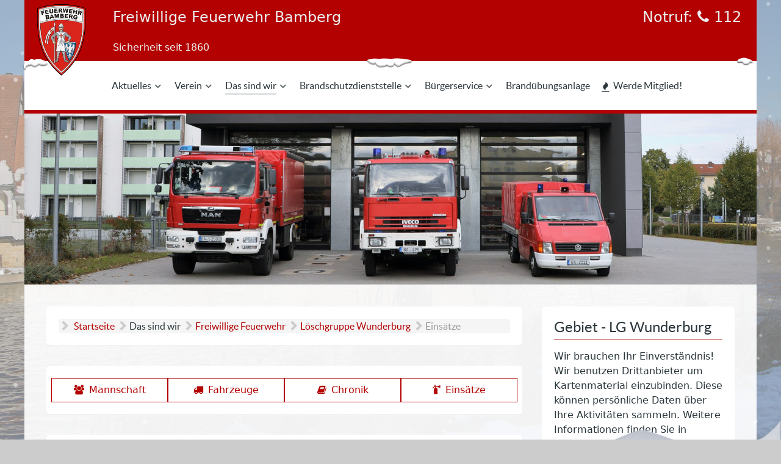

--- FILE ---
content_type: text/html; charset=utf-8
request_url: https://www.feuerwehr-bamberg.de/das-sind-wir/feuerwehr/loeschgruppe-2/einsaetze-lg2/einsatzbericht/657
body_size: 26121
content:
                                <!DOCTYPE html>
<html lang="de-DE" dir="ltr">
        
<head>
    
            <meta name="viewport" content="width=device-width, initial-scale=1.0">
        <meta http-equiv="X-UA-Compatible" content="IE=edge" />
        

                <link rel="icon" type="image/x-icon" href="/images/logo/feuerwehr-bamberg-klein.png" />
        
                <link rel="apple-touch-icon" sizes="180x180" href="/images/logo/feuerwehr-bamberg-klein.png">
        <link rel="icon" sizes="192x192" href="/images/logo/feuerwehr-bamberg-klein.png">
            
         <meta charset="utf-8" />
	<base href="https://www.feuerwehr-bamberg.de/das-sind-wir/feuerwehr/loeschgruppe-2/einsaetze-lg2/einsatzbericht/657" />
	<meta name="keywords" content="Freiwillige,Feuerwehr,Bamberg,Wunderburg,Stadtmitte,Dom,Ost,Neuerb,112,Domstadt,Einsatz,Weltkulturerbe,DLK,TLF,LF,GW-G,DL,MZB,Feuer,Brand,UG-ÖEL,komko,UG-ÖEL,ZS,KatS,FW,bbg,fwbbg,ffwbbg,ffw-bbg,Hilfe,Einsatz,Feuer,löschen,retten,bergen,schützen,freiwillig,Ehrenamt,‚Feuerwehr Bamberg',Freiwillige Feuerwehr Bamberg',‚Ständige Wache',‚ständig besetzte Wache'" />
	<meta name="description" content="Datum: 21.02.2022 --- Ort: #Theresienstraße --- #Am Abend wurde die Feuerwehr Bamberg in die Theresienstraße zu einer Rauchentwicklung im Gebäude alarmiert.
Wiederholt kam es in einer Wohnung durch einen schlecht ziehenden Holzofen zu austretendem Rauch.
Die Einsatzkräfte erkundeten mit einem Trupp unter schwerem Atemschutz die Räumlichkeiten.
Mit einem Hochleistungslüfter wurden Flure und Wohnungen entraucht.
Dem Bewohner wurde die Nutzung des Ofens unter den gegebenen Bedingungen untersagt.
Ein weiteres Eingreifen der Kameradinnen und Kameraden war nicht notwendig.
Die Feuerwehr war mit 22 Einsatzkräften vor Ort. 1 Trupp unter Pressluftatmer, ein weiterer in Bereitstellung.
Ebenso war Polizei und Rettungsdienst mit 6 Kräften an der Einsatzstelle.
Nach Beendigung der Maßnahmen kehrten die Einsatzkräfte zu ihren Standorten zurück." />
	<meta name="generator" content="Joomla! - Open Source Content Management" />
	<title>Einsätze der Löschgruppe 2 - Feuerwehr Bamberg</title>
	<link href="https://feuerwehr-bamberg.de/das-sind-wir/feuerwehr/loeschgruppe-2/einsaetze-lg2/einsatzbericht/657" rel="canonical" />
	<link href="/components/com_einsatzkomponente/assets/css/einsatzkomponente.css" rel="stylesheet" />
	<link href="/components/com_einsatzkomponente/assets/css/responsive.css" rel="stylesheet" />
	<link href="/components/com_einsatzkomponente/assets/highslide/highslide.css" rel="stylesheet" />
	<link href="/plugins/content/myshariff/css/shariff.custom.css" rel="stylesheet" media="all" />
	<link href="/media/plg_system_jcepro/site/css/content.min.css?86aa0286b6232c4a5b58f892ce080277" rel="stylesheet" />
	<link href="/media/plg_system_jcemediabox/css/jcemediabox.min.css?7d30aa8b30a57b85d658fcd54426884a" rel="stylesheet" />
	<link href="/media/mod_agosm/leaflet/leaflet.css" rel="stylesheet" />
	<link href="/media/mod_agosm/css/font-awesome.min.css" rel="stylesheet" />
	<link href="/media/mod_agosm/Leaflet.awesome-markers/leaflet.awesome-markers.css" rel="stylesheet" />
	<link href="/media/mod_agosm/cluster/MarkerCluster.css" rel="stylesheet" />
	<link href="/media/mod_agosm/cluster/MarkerCluster.Default.css" rel="stylesheet" />
	<link href="/media/mod_agosm/fullscreen/leaflet.fullscreen.css" rel="stylesheet" />
	<link href="/media/mod_agosm/mouseposition/L.Control.MousePosition.css" rel="stylesheet" />
	<link href="/media/mod_agosm/css/agosms.css" rel="stylesheet" />
	<link href="/templates/g5_helium/custom/css/jluikit.min.css" rel="stylesheet" />
	<link href="/media/gantry5/engines/nucleus/css-compiled/nucleus.css" rel="stylesheet" />
	<link href="/templates/g5_helium/custom/css-compiled/helium_67.css" rel="stylesheet" />
	<link href="/media/gantry5/assets/css/bootstrap-gantry.css" rel="stylesheet" />
	<link href="/media/gantry5/engines/nucleus/css-compiled/joomla.css" rel="stylesheet" />
	<link href="/media/jui/css/icomoon.css" rel="stylesheet" />
	<link href="/media/gantry5/assets/css/font-awesome.min.css" rel="stylesheet" />
	<link href="/templates/g5_helium/custom/css-compiled/helium-joomla_67.css" rel="stylesheet" />
	<link href="/templates/g5_helium/custom/css-compiled/custom_67.css" rel="stylesheet" />
	<link href="/templates/g5_helium/custom/custom/css/bootstrap.min.css" rel="stylesheet" />
	<link href="/templates/g5_helium/custom/custom/css/ffwbg_custom_cards_style.css" rel="stylesheet" />
	<style>
a:link {
  text-decoration: none;
}
a:visited {
  text-decoration: none;
}
a:hover {
  text-decoration: underline;
}
a:active {
  text-decoration: underline;
}

h4 {
    font-size: 1.35rem;
}/*  iframe - fluid width video https://css-tricks.com/fluid-width-video/ */
.videoWrapper {
  position: relative;
  padding-bottom: 56.25%; /* 16:9 */
  height: 0;
}
.videoWrapper iframe {
  position: absolute;
  top: 0;
  left: 0;
  width: 100%;
  height: 100%;
}.image-wrapper {
	position: relative;
	padding-bottom: 56.2%;
}
.image-wrapper img {
	position: absolute;
	object-fit: cover;
	width: 100%;
	height: 100%;
}
.gradient-custom {
	/* fallback for old browsers */
	background: #6a11cb;

	/* Chrome 10-25, Safari 5.1-6 */
	background: -webkit-linear-gradient(
		to right,
		rgba(106, 17, 203, 0.1),
		rgba(37, 117, 252, 0.1)
	);

	/* W3C, IE 10+/ Edge, Firefox 16+, Chrome 26+, Opera 12+, Safari 7+ */
	background: linear-gradient(
		to right,
		rgba(106, 17, 203, 0.1),
		rgba(37, 117, 252, 0.1)
	);
}
/* [1] The container */
.img-hover-zoom {
	/*height: 300px;  [1.1] Set it as per your need */
	overflow: hidden; /* [1.2] Hide the overflowing of child elements */
}

/* [2] Transition property for smooth transformation of images */
.img-hover-zoom img {
	transition: transform 0.5s ease;
}

/* [3] Finally, transforming the image when container gets hovered */
.img-hover-zoom:hover img {
	transform: scale(1.05);
}

.table-bordered>:not(caption)>*>* {
    border-width: 0;
}.g-container > #g-navigation {
    border-bottom: 6px solid #B30000;
}
#g-header {
    padding: unset;
}

.g-container > #g-navigation .g-content {
    margin: 0;
}
#g-navigation .g-main-nav .g-toplevel > li > .g-menu-item-container, .g-main-nav .g-sublevel > li > .g-menu-item-container {
    font-weight:normal;
}

.g-offcanvas-toggle, .g-offcanvas-open .g-offcanvas-toggle {
    color: #b30000;
    position: fixed;
}
#g-navigation .g-menu-item-subtitle {
    text-transform: none;
    padding-top: 3px;
}/* DESKTOP LOGO */
@media only screen and (min-width: 60rem) {
    .fw-logo img{
        position: fixed; 
        top:5px;
        width: 120px;
        z-index: 99999;
    }

/* CSS Transition Rescale Logo */
    .fw-logo img {
        transition: width ease-in-out 0.25s;
    }
    .jl-sticky.jl-active.jl-sticky-fixed .fw-logo img {
        width: 70px;
    }

    .fw-logo {
        display: flex;
        justify-content: center;
        align-items: center;
    }
}

/* MOBILE LOGO */
/*#g-navigation .g-offcanvas-toggle {
    top: unset !important;
}*/

@media screen and (max-width: 60rem) {
    .g-logo {
        text-align: right;
    }
    .fw-logo img{
        height: auto;
    }
}
@media screen and (max-width: 47.99rem) {
    .fw-logo img{
        height: 60px;
    }
}.leaflet, .leaflet-container{
    z-index: 1;
}
.leaflet-fullscreen-on {
    z-index: 999999;
}

.moduletable .btn {
    width: 100%;
}@media only screen and (min-width: 60rem) {
body {
 background-image: url("/images/backgrounds/background_1-min.jpg");
 /*background-image: url("/images/backgrounds/background_altes_rathaus_1_min.jpg");*/
 background-color: #cccccc;
 background-position: center;
 background-repeat: no-repeat;
 background-size: cover;
 background-attachment: fixed;
}
.g-container{
    background-color: rgba(255,255,255,0.9);
}
#g-container-main{
    background-color: unset !important;
}

#g-slideshow {
    background: unset !important;
}
}

.layout-blog .item, .view-featured .item, .view-category .item, .layout-blog .items-leading, .view-featured .items-leading, .view-category .items-leading, .layout-blog .category-list, .view-featured .category-list, .view-category .category-list {
    background: none !important;
}

@media only screen and (max-width: 60rem) {
.g-container {
    background: white;
}
}
/* Content weißer Hintergrund: */
#g-container-main .g-content {
    background: #ffffff;
    margin: 1rem;
    padding: 2rem;
}
/* MP: Hintergrundbild abschwächen: */
#g-page-surround {
    background-color: rgba(204,204,204,0.6);
}@media only all and (max-width: 60rem) and (min-width: 30.00rem) {
    .g-container {
        width: 100% !important;
    }
    #g-container-main .g-block.size-70 {
        flex: 0 100% !important;;
        width: 100% !important;
    }
/*    #g-container-main .g-block.size-30 {
        display: none !important;
    }*/
}#g-container-main {
    padding: 20px;
}
#g-container-main .g-content {
    border-radius: 6px;
    border-bottom: 1px solid #e0e0e0;
    padding: 1.25rem;
}
#g-mainbar, #g-sidebar {
    padding: 0;
}

#g-mainbar h2, #g-sidebar h3 {
    border-bottom: 1px solid #2d82b7;
    padding-bottom: 5px;
}

.edit.item-page .btn-toolbar .btn, .pager.pagenav a, p.readmore .btn, .contact .form-actions .btn, #contact-form .controls .btn-primary.validate, .profile .btn, .login .btn, .logout .btn, .registration .btn, .profile-edit .btn, .remind .btn, .reset .btn, .search #searchForm .btn, .finder #searchForm .btn, .search #search-form .btn, .finder #search-form .btn {
    padding: 5px;
}

h2, h3 {
    font-size: 1.5rem;
}ul.ffb-sidebar-menu > li:before,
ul.ffb-sidebar-menu.child-icons .nav-child > li:before {
    content: "\f105";
    padding-right: 5px;
    font-family: FontAwesome;
    font-weight: normal;
    font-style: normal;
    text-decoration: none;
    -webkit-font-smoothing: antialiased;
    white-space: nowrap;
}
.nav.menu.ffb-sidebar-menu,
.nav.menu.ffb-sidebar-menu .nav-child {
   border: unset;
   display: block;
}
.nav.menu.ffb-sidebar-menu {
   padding-left: 0.75rem;
}
.nav.menu.ffb-sidebar-menu .nav-child{
   padding-left: 0.9rem; 
   padding-top: 0px;
   padding-bottom: 0.2rem;
}
.nav.menu.ffb-sidebar-menu > li,
.nav.menu.ffb-sidebar-menu .nav-child > li  {
    padding-bottom: 0.25rem;
    margin-bottom: 0.25rem;
}
.nav.menu.ffb-sidebar-menu > li {
  border-bottom: 1px solid #b30000;
}
.nav.menu.ffb-sidebar-menu .nav-child > li  {
    border-bottom: unset;
}
/* internes Menü Hintergrund */
.ffb-intern-menu {
  background-color: antiquewhite;
}
/* Internes Menü Icon bei Überschrift, kein Hintergrund */
.ffb-intern-menu > h3 {
  background-color: white;
}
.ffb-intern-menu > h3:before {
    content: "\f023";
    padding-right: 4px;
    font-family: FontAwesome;
    font-weight: normal;
    font-style: normal;
    font-size: 1.1rem;
    text-decoration: none;
    -webkit-font-smoothing: antialiased;
    white-space: nowrap;
}#ffb-menu-einsatzabteilungen > li {
  display: inherit;
}
#ffb-menu-einsatzabteilungen > li:before {
  content: "\f041";
  padding-right: 5px;
  font-family: FontAwesome;
  font-weight: normal;
  font-style: normal;
  text-decoration: none;
  -webkit-font-smoothing: antialiased;
  white-space: nowrap;
}

#ffb-menu-einsatzabteilungen > li > a {
    display: unset;
}
#ffb-menu-einsatzabteilungen.nav.menu,
#ffb-menu-einsatzabteilungen.nav.menu > li {
    border: none;
    padding-bottom: 0.5rem;
   display: block;
}#g-abovefooter {
    border-bottom: 6px solid #B30000;
}

#g-abovefooter svg {
    position: relative;
    bottom: -6px;
}

@media only screen and (min-width: 60rem) {
    #g-abovefooter svg {
        width: 70%;
    }
}
@media only screen and (max-width: 60rem) {
    #g-abovefooter svg {
        width: 100%;
    }
}#g-footer {
    padding: 1rem 0;
}
.nav.menu.ffb-footer-menu {
   border: unset;
   border-top: 1px solid #b30000;
}
.nav.menu.ffb-footer-menu > li {
    border-bottom: unset;
}
.nav > li > a {
    display: unset;
}
#g-footer a {
    color: white;
}
#g-footer a:hover {
    text-decoration: underline;
}
#g-footer .abovefooter-ct ul li {
    padding-bottom: unset;
    margin-bottom: 0;
    text-transform: capitalize;
    font-size: 14px;
    color: #a7a7a7;
    text-decoration: none;
}
ul.ffb-footer-menu > li:before {
    content: "\f105";
    padding-right: 5px;
    font-family: FontAwesome;
    font-weight: normal;
    font-style: normal;
    text-decoration: none;
    -webkit-font-smoothing: antialiased;
    white-space: nowrap;
}
h3.abovefooter-title {
  /*border-bottom: 1px solid #b30000;*/
}#g-belowfooter {
    background: #141414;
    color: #ffffff;
}
a, a:visited {
    color: #b30000;
}
a:hover {
    color: #800000;
}.jl-button-default a:hover, .jl-button-default:hover a {
  color: #ffffff;
}.btn-primary {
  background-color: #b30000 !important; 
  border-color: #b30000 !important;
}
.btn-primary:hover {
  background-color: #800000 !important;
  border-color: #800000 !important;
}
.btn-primary:focus {
  box-shadow: inherit;
}
/* keine runden Ecken */
.edit.item-page .btn-toolbar .btn, .pager.pagenav a, p.readmore .btn, .contact .form-actions .btn, #contact-form .controls .btn-primary.validate, .profile .btn, .login .btn, .logout .btn, .registration .btn, .profile-edit .btn, .remind .btn, .reset .btn, .search #searchForm .btn, .finder #searchForm .btn, .search #search-form .btn, .finder #search-form .btn {
	border-radius: 0.75rem;
}em {
  color: #b30000;
}#g-mainbar h2, #g-sidebar h3, h4.ffb, h5.ffb, h6.ffb {
    border-bottom: 1px solid #b30000;
}
h6.ffb {
font-weight: bold;
}.breadcrumb {
   margin-bottom: 0;
}/* bei RSFiles wird in den Breadcrumbs vor der Startseite wird ein kleines Dreieck angezeigt. */
.breadcrumb .icon-location {
   margin-top: 0;
   background: none;
}.pagination {
  display:inherit;
}
.pagination ul, 
.pagination ol,
.pagination dl {
padding-left: 0;
}
/* Seitenanzahl */
.pagination > p.counter {
 float: none !important;
 position: absolute;
 margin-top: 30px;
}@media only all and (max-width: 60rem) {
    #g-container-main {
        padding: unset;
    }
    #g-container-main .g-content {
        padding: unset;
    }

}.ffb-add-pdficon > span:after{
    content: "\f1c1";
    padding-left: 5px;
    font-family: FontAwesome;
    font-weight: normal;
    font-style: normal;
    text-decoration: none;
    -webkit-font-smoothing: antialiased;
    white-space: nowrap;
}
.ffb-add-externallinkicon > span:after{
    content: "\f08e";
    padding-left: 5px;
    font-family: FontAwesome;
    font-weight: normal;
    font-style: normal;
    text-decoration: none;
    -webkit-font-smoothing: antialiased;
    white-space: nowrap;
}
.ffb-intern-logout > span:before,
a.ffb-intern-logout:before {
    content: "\f09c";
    padding-right: 5px;
    font-family: FontAwesome;
    font-weight: normal;
    font-style: normal;
    text-decoration: none;
    -webkit-font-smoothing: antialiased;
    white-space: nowrap;
}.radio.btn-group input[type=radio]{
    display: unset;
}
.radio input[type="radio"] {
    margin-left: unset;
}.agmarkerlistul .agosm-address {
    display: none;
}/* Hintergrundbild für Content-Slider abschwächen */
.ffb-content-slider .jl-position-cover {
    background-color: rgba(255, 255, 255, 0.6);
}.ffb-siwa-dokumente h1 {
  font-size: 1.5rem;
}
rs-files-layout a.btn-primary, a.btn-primary:visited {
    color: #ffffff;
}.shariffline.horizontal {
  margin-top:35px;
}.eiko_last > table.eiko_last_table > tbody {
   width: 100%;
   display: table; 
}.ffb_rabatte_anbieter,
.ffb_rabatte_rabatt {
padding-left: 20px; 
text-indent: -25px;
}
.ffb_rabatte_anbieter::before {
padding-right: 10px;
content: "\f0f7";
font-family: FontAwesome;
}
.ffb_rabatte_rabatt::before {
padding-right: 10px;
content: "\f295";
font-family: FontAwesome;
}@media only screen and (max-width: 48rem) {
    .thumbnails:before, .thumbnails:after {
        content: unset;
    }
}.jl-sticky::before {
  content: "";
  display: block;
  position: absolute;
  top: -7px;
  left: -3px;
  right: 0;
  height: 23px;
  background: url('/images/assets/images/images/xmas/snow_button_left.png')
      no-repeat 0 0,
    url('/images/assets/images/images/xmas/snow_button_center.png')
      no-repeat 50% 0,
    url('/images/assets/images/images/xmas/snow_button_right.png')
      no-repeat 100% 0;
}/*Blendet den liegenbleibenden Schnee auf mobilen Geräten aus, da beim iPhone Probleme bei der Darstellung auftreten können*/
@media only screen and (min-width: 960px) {
    #g-page-surround::before {
        content: "";
        background: none;
        background-image: url('/images/assets/images/images/xmas/snow_bottom.png');
        background-position-x: right;
        background-size: cover;
        height: 100%;
        left: 0;
        position: fixed;
        pointer-events: none;
        top: 0;
        width: 100%;
        z-index: 9999;
        -webkit-animation-name: slideInUp;
        animation-name: slideInUp;
        -webkit-animation-duration: 15s;
        animation-duration: 15s;
        -webkit-animation-fill-mode: both;
        animation-fill-mode: both;
    }
    @-webkit-keyframes slideInUp {
        0% {
            -webkit-transform: translateY(100%);
            transform: translateY(100%);
            visibility: visible;
        }
        100% {
            -webkit-transform: translateY(90%);
            transform: translateY(90%);
        }
    }
    @keyframes slideInUp {
        0% {
            -webkit-transform: translateY(100%);
            transform: translateY(100%);
            visibility: visible;
        }
        100% {
            -webkit-transform: translateY(90%);
            transform: translateY(90%);
        }
    }
}#g-page-surround{
    background:none;
    background-color: rgba(204,204,204,0.6);
    background-image:url('/images/assets/images/images/xmas/snow_front.png'), url('/images/assets/images/images/xmas/snow_center.png'), url('/images/assets/images/images/xmas/snow_back.png');
    /*height:100%;*/ 
    left:0;
    position:absolute;
    /*pointer-events:none;*/
    top:0;width:100%;
    z-index:1;
    -webkit-animation:snow 10s linear infinite;
    -moz-animation:snow 10s linear infinite;
    -ms-animation:snow 10s linear infinite;
    animation:snow 10s linear infinite
}
@keyframes snow{
    0%{background-position:0px 0px, 0px 0px, 0px 0px}
    50%{background-position:500px 500px, 200px 200px, -160px 150px}
    100%{background-position:1000px 1000px, 400px 400px, -300px 300px}
}
@-moz-keyframes snow{
    0%{background-position:0px 0px, 0px 0px, 0px 0px}
    50%{background-position:500px 500px, 200px 200px, -160px 150px}
    100%{background-position:1000px 1000px, 400px 400px, -300px 300px}
}
@-webkit-keyframes snow{
    0%{background-position:0px 0px, 0px 0px, 0px 0px}
    50%{background-position:500px 500px, 200px 200px, -160px 150px}
    100%{background-position:1000px 1000px, 400px 400px, -300px 300px}
}
@-ms-keyframes snow{
    0%{background-position:0px 0px, 0px 0px, 0px 0px}
    50%{background-position:500px 500px, 200px 200px, -160px 150px}
    100%{background-position:1000px 1000px, 400px 400px, -300px 300px}
}
	</style>
	<script type="application/json" class="joomla-script-options new">{"csrf.token":"9a91f21830563c5359c55db0c79b5419","system.paths":{"root":"","base":""},"joomla.jtext":{"MOD_AGOSM_MODULE_BY":"Modul von","MOD_AGOSM_DEFAULT_TEXT_PLACEHOLDER":"Postleitzahl, Stadt oder vollst\u00e4ndige Adresse","MOD_AGOSM_DEFAULT_TEXT_ERRORMESSAGE":"Nichts gefunden.","MOD_AGOSM_DEFAULT_ESRI_GEOCODER_PLACEHOLDER":"Nach Orten oder Adressen suchen","MOD_AGOSM_DEFAULT_ESRI_GEOCODER_TITLE":"Ortssuche","MOD_AGOSM_ROUTING_SIMPLE_TEXT_PLACEHOLDER":"Bitte geben Sie hier Ihre Adresse ein.","MOD_AGOSM_ROUTING_SIMPLE_TEXT_ERRORMESSAGE":"Die Adresse ist nicht g\u00fcltig.","MOD_AGOSM_ROUTING_SIMPLE_TEXT_DISTANCE":"Entfernung: ","MOD_AGOSM_ROUTING_SIMPLE_TEXT_DURATION":"Fahrzeit: ","MOD_AGOSM_ROUTING_SIMPLE_TEXT_STUNDEN":" Stunden. ","MOD_AGOSM_ROUTING_SIMPLE_TEXT_KILOMETER":" Kilometer. ","MOD_AGOSM_ROUTING_SIMPLE_TEXT_REQUESTERROR":"'Zu viele Anforderungen' oder 'Nicht autorisiert - Ung\u00fcltiges Token'","PLG_AGOSMSADDRESSMARKER_PRIVACYBUTTON_SHOW_MAP":"Karte einblenden","PLG_AGOSMSADDRESSMARKER_PRIVACYBUTTON_HIDE_MAP":"Karte ausblenden","PLG_AGOSMSADDRESSMARKER_PRIVACYTEXT_SHOW_MAP":"Wir brauchen Ihr Einverst\u00e4ndnis! Wir benutzen Drittanbieter um Kartenmaterial einzubinden. Diese k\u00f6nnen pers\u00f6nliche Daten \u00fcber Ihre Aktivit\u00e4ten sammeln. Weitere Informationen finden Sie in unseren Datenschutzbestimmungen.","PLG_AGOSMSADDRESSMARKER_PRIVACYTEXT_HIDE_MAP":""},"system.keepalive":{"interval":840000,"uri":"\/component\/ajax\/?format=json"}}</script>
	<script src="/components/com_einsatzkomponente/assets/highslide/highslide-with-gallery.js"></script>
	<script src="/components/com_einsatzkomponente/assets/highslide/highslide.config.js"></script>
	<script src="/media/system/js/mootools-core.js?d4310aa6c25fced9acb30963a58f6f8d"></script>
	<script src="/media/system/js/core.js?d4310aa6c25fced9acb30963a58f6f8d"></script>
	<script src="/media/system/js/mootools-more.js?d4310aa6c25fced9acb30963a58f6f8d"></script>
	<script src="/media/jui/js/jquery.min.js?d4310aa6c25fced9acb30963a58f6f8d"></script>
	<script src="/media/jui/js/jquery-noconflict.js?d4310aa6c25fced9acb30963a58f6f8d"></script>
	<script src="/media/jui/js/jquery-migrate.min.js?d4310aa6c25fced9acb30963a58f6f8d"></script>
	<script src="/plugins/content/myshariff/js/shariff.min.js"></script>
	<script src="/media/jui/js/bootstrap.min.js?d4310aa6c25fced9acb30963a58f6f8d"></script>
	<script src="/media/plg_system_jcemediabox/js/jcemediabox.min.js?7d30aa8b30a57b85d658fcd54426884a"></script>
	<script src="/media/mod_agosm/leaflet/leaflet.js"></script>
	<script src="/media/mod_agosm/Leaflet.awesome-markers/leaflet.awesome-markers.js"></script>
	<script src="/media/mod_agosm/cluster/leaflet.markercluster-src.js"></script>
	<script src="/media/mod_agosm/js/agosm.js"></script>
	<script src="/media/mod_agosm/fullscreen/Leaflet.fullscreen.min.js"></script>
	<script src="/media/mod_agosm/mouseposition/L.Control.MousePosition.js"></script>
	<!--[if lt IE 9]><script src="/media/system/js/polyfill.event.js?d4310aa6c25fced9acb30963a58f6f8d"></script><![endif]-->
	<script src="/media/system/js/keepalive.js?d4310aa6c25fced9acb30963a58f6f8d"></script>
	<script src="/templates/g5_helium/custom/js/jluikit.min.js"></script>
	<script>
jQuery(document).ready( function() { var div = jQuery('.shariff'); new Shariff(div); } );jQuery(function($){ initTooltips(); $("body").on("subform-row-add", initTooltips); function initTooltips (event, container) { container = container || document;$(container).find(".hasTooltip").tooltip({"html": true,"container": "body"});} });jQuery(document).ready(function(){WfMediabox.init({"base":"\/","theme":"standard","width":"","height":"","lightbox":0,"shadowbox":0,"icons":1,"overlay":1,"overlay_opacity":0,"overlay_color":"","transition_speed":500,"close":2,"labels":{"close":"Schlie\u00dfen","next":"N\u00e4chstes","previous":"Vorheriges","cancel":"Abbrechen","numbers":"{{numbers}}","numbers_count":"{{current}} von {{total}}","download":"PLG_SYSTEM_JCEMEDIABOX_LABEL_DOWNLOAD"},"swipe":true,"expand_on_click":true});});
	</script>
	<meta property="og:title" content="Feuerwehr Bamberg #Einsatzinfo: Rauchentwicklung im Gebäude"/>
<meta property="og:url"  content="https://www.feuerwehr-bamberg.de/das-sind-wir/feuerwehr/loeschgruppe-2/einsaetze-lg2/einsatzbericht/657"/>
<meta property="og:site_name" content="#Einsatzinfo: Brandeinsatz"/>
<meta property="og:type" content="article"/>
<meta property="article:published_time" content="2022-02-21"/>
<meta property="article:section" content="Feuerwehreinsatz"/>
<meta property="fb:app_id" content=""/>
<meta property="og:description" content="Datum: 21.02.2022 --- Ort: Theresienstraße --- Am Abend wurde die Feuerwehr Bamberg in die Theresienstraße zu einer Rauchentwicklung " />
<meta name="twitter:card" content="summary_large_image"/>
<meta name="twitter:description" content="Datum: 21.02.2022 --- Ort: Theresienstraße --- Am Abend wurde die Feuerwehr Bamberg in die Theresienstraße zu einer Rauchentwicklung " />
<meta name="twitter:site" content=""/>
<meta name="twitter:title" content="Feuerwehr Bamberg #Einsatzinfo"/>
<meta name="twitter:image" content="https://www.feuerwehr-bamberg.de/images/einsatzkomponente/einsatzbilder/thumbs/657/657-20220221_215218.jpg"/>
<meta property="og:image" content="https://www.feuerwehr-bamberg.de/images/einsatzkomponente/einsatzbilder/thumbs/657/657-20220221_215218.jpg"/>
<meta property="og:image:width" content="100"/>
<meta property="og:image:height" content="100"/>
<meta name="twitter:image" content="https://www.feuerwehr-bamberg.de/images/einsatzkomponente/einsatzbilder/thumbs/657/657-20220221_215130.jpg"/>
<meta property="og:image" content="https://www.feuerwehr-bamberg.de/images/einsatzkomponente/einsatzbilder/thumbs/657/657-20220221_215130.jpg"/>
<meta property="og:image:width" content="100"/>
<meta property="og:image:height" content="100"/>
<meta name="twitter:image" content="https://www.feuerwehr-bamberg.de/images/einsatzkomponente/einsatzbilder/thumbs/657/657-20220221_215209.jpg"/>
<meta property="og:image" content="https://www.feuerwehr-bamberg.de/images/einsatzkomponente/einsatzbilder/thumbs/657/657-20220221_215209.jpg"/>
<meta property="og:image:width" content="100"/>
<meta property="og:image:height" content="100"/>
<meta name="twitter:image" content="https://www.feuerwehr-bamberg.de/images/einsatzkomponente/einsatzbilder/thumbs/657/657-20220221_215145.jpg"/>
<meta property="og:image" content="https://www.feuerwehr-bamberg.de/images/einsatzkomponente/einsatzbilder/thumbs/657/657-20220221_215145.jpg"/>
<meta property="og:image:width" content="100"/>
<meta property="og:image:height" content="100"/>
<meta name="twitter:image" content="https://www.feuerwehr-bamberg.de/images/einsatzkomponente/einsatzbilder/thumbs/657/657-20220221_215300.jpg"/>
<meta property="og:image" content="https://www.feuerwehr-bamberg.de/images/einsatzkomponente/einsatzbilder/thumbs/657/657-20220221_215300.jpg"/>
<meta property="og:image:width" content="100"/>
<meta property="og:image:height" content="100"/>

    
                    <meta name="referrer" content="strict-origin-when-cross-origin">
<meta name="msapplication-TileColor" content="#da532c">
<meta name="theme-color" content="#b30000">
            
</head>

    <body class="gantry g-helium-style site com_einsatzkomponente view-einsatzbericht no-layout no-task dir-ltr itemid-404 outline-67 g-offcanvas-left g-euerwehramberg g-style-preset1">
        
                    

        <div id="g-offcanvas"  data-g-offcanvas-swipe="0" data-g-offcanvas-css3="1">
                        <div class="g-grid">                        

        <div class="g-block size-100">
             <div id="mobile-menu-1407-particle" class="g-content g-particle">            <div id="g-mobilemenu-container" data-g-menu-breakpoint="48rem"></div>
            </div>
        </div>
            </div>
    </div>
        <div id="g-page-surround">
            <div class="g-offcanvas-hide g-offcanvas-toggle" role="navigation" data-offcanvas-toggle aria-controls="g-offcanvas" aria-expanded="false"><i class="fa fa-fw fa-bars"></i></div>                        

                                            
        <div class="g-container">        <header id="g-header" class="nopaddingtop nopaddingbottom visible-desktop">
                                        <div class="g-grid">                        

        <div class="g-block size-10">
             <div class="spacer"></div>
        </div>
                    

        <div class="g-block size-57">
             <div id="jltext-1429-particle" class="g-content g-particle">            <div id="jltext-1429" class="jltext-1429 jl-text-large">
    Freiwillige Feuerwehr Bamberg
</div>
            </div>
        </div>
                    

        <div class="g-block size-33">
             <div id="jltext-9567-particle" class="g-content g-particle">            <div id="jltext-9567" class="jltext-9567 jl-text-right jl-text-large">
    Notruf: <i class="fa fa-phone" aria-hidden="true"></i> 112
</div>
            </div>
        </div>
            </div>
                            <div class="g-grid">                        

        <div class="g-block size-10">
             <div class="spacer"></div>
        </div>
                    

        <div class="g-block size-20">
             <div id="jltext-3272-particle" class="g-content g-particle">            <div id="jltext-3272" class="jltext-3272">
    Sicherheit seit 1860
</div>
            </div>
        </div>
                    

        <div class="g-block size-37">
             <div class="spacer"></div>
        </div>
                    

        <div class="g-block size-33">
             <div id="social-9944-particle" class="g-content g-particle">            <div class="g-social jl-text-right hidden">
                                            <a href="https://www.instagram.com/feuerwehr.bamberg" target="_blank" rel="noopener noreferrer" title="feuerwehr.bamberg" aria-label="feuerwehr.bamberg">
                <span class="fa fa-instagram"></span>                <span class="g-social-text">feuerwehr.bamberg</span>            </a>
            </div>
            </div>
        </div>
            </div>
            
    </header></div>
                                        
        <div class="g-container">        <section id="g-navigation">
                                        <div class="g-grid">                        

        <div class="g-block size-10">
             <div id="logo-4083-particle" class="g-content g-particle">            <a href="/" target="_self" title="" aria-label="" rel="home" class="g-logo fw-logo">
                        <img src="/images/logo/website_icon_fwbbg_border.png"  alt="" />
            </a>
            </div>
        </div>
                    

        <div class="g-block size-90">
             <div id="menu-6183-particle" class="g-content g-particle">            <nav class="g-main-nav" data-g-hover-expand="true">
        <ul class="g-toplevel">
                                                                                                                
        
                
        
                
        
        <li class="g-menu-item g-menu-item-type-component g-menu-item-264 g-parent g-standard g-menu-item-link-parent ">
                            <a class="g-menu-item-container" href="/aktuelles">
                                                                <span class="g-menu-item-content">
                                    <span class="g-menu-item-title">Aktuelles</span>
            
                    </span>
                    <span class="g-menu-parent-indicator" data-g-menuparent=""></span>                            </a>
                                                                            <ul class="g-dropdown g-inactive g-no-animation g-dropdown-right">
            <li class="g-dropdown-column">
                        <div class="g-grid">
                        <div class="g-block size-100">
            <ul class="g-sublevel">
                <li class="g-level-1 g-go-back">
                    <a class="g-menu-item-container" href="#" data-g-menuparent=""><span>Back</span></a>
                </li>
                                                                                                                    
        
                
        
                
        
        <li class="g-menu-item g-menu-item-type-component g-menu-item-219 g-parent g-menu-item-link-parent ">
                            <a class="g-menu-item-container" href="/aktuelles/einsaetze">
                                                                <span class="g-menu-item-content">
                                    <span class="g-menu-item-title">Einsätze</span>
            
                    </span>
                    <span class="g-menu-parent-indicator" data-g-menuparent=""></span>                            </a>
                                                                            <ul class="g-dropdown g-inactive g-no-animation g-dropdown-right">
            <li class="g-dropdown-column">
                        <div class="g-grid">
                        <div class="g-block size-100">
            <ul class="g-sublevel">
                <li class="g-level-2 g-go-back">
                    <a class="g-menu-item-container" href="#" data-g-menuparent=""><span>Back</span></a>
                </li>
                                                                                                                    
        
                
        
                
        
        <li class="g-menu-item g-menu-item-type-component g-menu-item-1314  ">
                            <a class="g-menu-item-container" href="/aktuelles/einsaetze/hilfeleistungseinsatz-2024">
                                                                <span class="g-menu-item-content">
                                    <span class="g-menu-item-title">Hilfeleistungseinsatz 06.06. bis 09.06.2024 in Günzburg (Schwaben)</span>
            
                    </span>
                                                </a>
                                </li>
    
                                                                                                
        
                
        
                
        
        <li class="g-menu-item g-menu-item-type-component g-menu-item-818  ">
                            <a class="g-menu-item-container" href="/aktuelles/einsaetze/hilfeleistungseinsatz-2021">
                                                                <span class="g-menu-item-content">
                                    <span class="g-menu-item-title">Hilfeleistungseinsatz 15.08. bis 21.08.2021 in Ahrweiler (RLP)</span>
            
                    </span>
                                                </a>
                                </li>
    
    
            </ul>
        </div>
            </div>

            </li>
        </ul>
            </li>
    
                                                                                                
        
                
        
                
        
        <li class="g-menu-item g-menu-item-type-component g-menu-item-314  ">
                            <a class="g-menu-item-container" href="/aktuelles/terminuebersicht">
                                                                <span class="g-menu-item-content">
                                    <span class="g-menu-item-title">Terminübersicht</span>
            
                    </span>
                                                </a>
                                </li>
    
    
            </ul>
        </div>
            </div>

            </li>
        </ul>
            </li>
    
                                                                                                
        
                
        
                
        
        <li class="g-menu-item g-menu-item-type-component g-menu-item-185 g-parent g-standard g-menu-item-link-parent ">
                            <a class="g-menu-item-container" href="/verein">
                                                                <span class="g-menu-item-content">
                                    <span class="g-menu-item-title">Verein</span>
            
                    </span>
                    <span class="g-menu-parent-indicator" data-g-menuparent=""></span>                            </a>
                                                                            <ul class="g-dropdown g-inactive g-no-animation g-dropdown-right">
            <li class="g-dropdown-column">
                        <div class="g-grid">
                        <div class="g-block size-100">
            <ul class="g-sublevel">
                <li class="g-level-1 g-go-back">
                    <a class="g-menu-item-container" href="#" data-g-menuparent=""><span>Back</span></a>
                </li>
                                                                                                                    
        
                
        
                
        
        <li class="g-menu-item g-menu-item-type-component g-menu-item-207  ">
                            <a class="g-menu-item-container" href="/verein/vorstandschaft">
                                                                <span class="g-menu-item-content">
                                    <span class="g-menu-item-title">Vorstandschaft</span>
            
                    </span>
                                                </a>
                                </li>
    
                                                                                                
                                                                                                                                
                
        
                
        
        <li class="g-menu-item g-menu-item-type-url g-menu-item-211  ">
                            <a class="g-menu-item-container ffb-add-pdficon" href="/images/Dokumente/Verein/satzung_verein.pdf" target="_blank" rel="noopener&#x20;noreferrer">
                                                                <span class="g-menu-item-content">
                                    <span class="g-menu-item-title">Vereinssatzung</span>
            
                    </span>
                                                </a>
                                </li>
    
                                                                                                
        
                
        
                
        
        <li class="g-menu-item g-menu-item-type-component g-menu-item-212  ">
                            <a class="g-menu-item-container" href="/verein/geschichte">
                                                                <span class="g-menu-item-content">
                                    <span class="g-menu-item-title">Geschichte</span>
            
                    </span>
                                                </a>
                                </li>
    
                                                                                                
        
                
        
                
        
        <li class="g-menu-item g-menu-item-type-component g-menu-item-213 g-parent g-menu-item-link-parent " style="position: relative;">
                            <a class="g-menu-item-container" href="/verein/jubilaeumsjahr-2010">
                                                                <span class="g-menu-item-content">
                                    <span class="g-menu-item-title">Jubiläumsjahr 2010</span>
            
                    </span>
                    <span class="g-menu-parent-indicator" data-g-menuparent=""></span>                            </a>
                                                                            <ul class="g-dropdown g-inactive g-no-animation g-dropdown-right" style="width:300px;" data-g-item-width="300px">
            <li class="g-dropdown-column">
                        <div class="g-grid">
                        <div class="g-block size-100">
            <ul class="g-sublevel">
                <li class="g-level-2 g-go-back">
                    <a class="g-menu-item-container" href="#" data-g-menuparent=""><span>Back</span></a>
                </li>
                                                                                                                    
        
                
        
                
        
        <li class="g-menu-item g-menu-item-type-component g-menu-item-516  ">
                            <a class="g-menu-item-container" href="/verein/jubilaeumsjahr-2010/16-01-2010-festakt-zum-150-gruendungstag">
                                                                <span class="g-menu-item-content">
                                    <span class="g-menu-item-title">Festakt zum 150. Gründungstag</span>
                    <span class="g-menu-item-subtitle">16.01.2010</span>
            
                    </span>
                                                </a>
                                </li>
    
                                                                                                
        
                
        
                
        
        <li class="g-menu-item g-menu-item-type-component g-menu-item-517  ">
                            <a class="g-menu-item-container" href="/verein/jubilaeumsjahr-2010/10-04-2010-wieder-inbetriebsetzung-des-rkw-fuer-das-jubilaeum">
                                                                <span class="g-menu-item-content">
                                    <span class="g-menu-item-title">Wieder-Inbetriebsetzung des RKW für das Jubiläum</span>
                    <span class="g-menu-item-subtitle">10.04.2010</span>
            
                    </span>
                                                </a>
                                </li>
    
                                                                                                
        
                
        
                
        
        <li class="g-menu-item g-menu-item-type-component g-menu-item-518  ">
                            <a class="g-menu-item-container" href="/verein/jubilaeumsjahr-2010/07-05-2010-jubilaeumsbier-der-maelzerei-weyermann">
                                                                <span class="g-menu-item-content">
                                    <span class="g-menu-item-title">Jubiläumsbier der Mälzerei Weyermann</span>
                    <span class="g-menu-item-subtitle">07.05.2010</span>
            
                    </span>
                                                </a>
                                </li>
    
                                                                                                
        
                
        
                
        
        <li class="g-menu-item g-menu-item-type-component g-menu-item-519  ">
                            <a class="g-menu-item-container" href="/verein/jubilaeumsjahr-2010/19-06-2010-oldtimer-treffen-und-museumstag">
                                                                <span class="g-menu-item-content">
                                    <span class="g-menu-item-title">Oldtimer-Treffen und Museumstag</span>
                    <span class="g-menu-item-subtitle">19.06.2010</span>
            
                    </span>
                                                </a>
                                </li>
    
                                                                                                
        
                
        
                
        
        <li class="g-menu-item g-menu-item-type-component g-menu-item-520  ">
                            <a class="g-menu-item-container" href="/verein/jubilaeumsjahr-2010/10-07-2010-tag-der-offenen-tuer-der-ff-bamberg-bei-der-staendigen-wache">
                                                                <span class="g-menu-item-content">
                                    <span class="g-menu-item-title">Tag der Offenen Tür bei der Ständigen Wache</span>
                    <span class="g-menu-item-subtitle">10.07.2010</span>
            
                    </span>
                                                </a>
                                </li>
    
                                                                                                
        
                
        
                
        
        <li class="g-menu-item g-menu-item-type-component g-menu-item-521  ">
                            <a class="g-menu-item-container" href="/verein/jubilaeumsjahr-2010/27-08-2010-festwochenende-zapfenstreich">
                                                                <span class="g-menu-item-content">
                                    <span class="g-menu-item-title">Festwochenende - Zapfenstreich</span>
                    <span class="g-menu-item-subtitle">27.08.2010</span>
            
                    </span>
                                                </a>
                                </li>
    
                                                                                                
        
                
        
                
        
        <li class="g-menu-item g-menu-item-type-component g-menu-item-522  ">
                            <a class="g-menu-item-container" href="/verein/jubilaeumsjahr-2010/28-08-2010-festwochenende-schau-uebung">
                                                                <span class="g-menu-item-content">
                                    <span class="g-menu-item-title">Festwochenende - Schau-Übung</span>
                    <span class="g-menu-item-subtitle">28.08.2010</span>
            
                    </span>
                                                </a>
                                </li>
    
                                                                                                
        
                
        
                
        
        <li class="g-menu-item g-menu-item-type-component g-menu-item-523  ">
                            <a class="g-menu-item-container" href="/verein/jubilaeumsjahr-2010/29-08-2010-festwochenende-festgottesdienst-und-festzug">
                                                                <span class="g-menu-item-content">
                                    <span class="g-menu-item-title">Festwochenende - Festgottesdienst und Festzug</span>
                    <span class="g-menu-item-subtitle">29.08.2010</span>
            
                    </span>
                                                </a>
                                </li>
    
                                                                                                
        
                
        
                
        
        <li class="g-menu-item g-menu-item-type-component g-menu-item-524  ">
                            <a class="g-menu-item-container" href="/verein/jubilaeumsjahr-2010/02-10-2010-bezirksjugendleistungsmarsch">
                                                                <span class="g-menu-item-content">
                                    <span class="g-menu-item-title">Bezirksjugendleistungsmarsch</span>
                    <span class="g-menu-item-subtitle">02.10.2010</span>
            
                    </span>
                                                </a>
                                </li>
    
    
            </ul>
        </div>
            </div>

            </li>
        </ul>
            </li>
    
                                                                                                
        
                
        
                
        
        <li class="g-menu-item g-menu-item-type-component g-menu-item-214  ">
                            <a class="g-menu-item-container" href="/verein/fahnensegnung-2020">
                                                                <span class="g-menu-item-content">
                                    <span class="g-menu-item-title">Fahnensegnung 2020</span>
            
                    </span>
                                                </a>
                                </li>
    
                                                                                                
        
                
        
                
        
        <li class="g-menu-item g-menu-item-type-component g-menu-item-215 g-parent g-menu-item-link-parent ">
                            <a class="g-menu-item-container" href="/verein/museum">
                                                                <span class="g-menu-item-content">
                                    <span class="g-menu-item-title">Feuerwehrmuseum</span>
            
                    </span>
                    <span class="g-menu-parent-indicator" data-g-menuparent=""></span>                            </a>
                                                                            <ul class="g-dropdown g-inactive g-no-animation g-dropdown-right">
            <li class="g-dropdown-column">
                        <div class="g-grid">
                        <div class="g-block size-100">
            <ul class="g-sublevel">
                <li class="g-level-2 g-go-back">
                    <a class="g-menu-item-container" href="#" data-g-menuparent=""><span>Back</span></a>
                </li>
                                                                                                                    
        
                
        
                
        
        <li class="g-menu-item g-menu-item-type-component g-menu-item-607  ">
                            <a class="g-menu-item-container" href="/verein/museum/virtuelles-feuerwehr-museum-lf-15">
                                                                <span class="g-menu-item-content">
                                    <span class="g-menu-item-title">Löschfahrzeug - LF 15</span>
            
                    </span>
                                                </a>
                                </li>
    
                                                                                                
        
                
        
                
        
        <li class="g-menu-item g-menu-item-type-component g-menu-item-589  ">
                            <a class="g-menu-item-container" href="/verein/museum/drehleiter-dl-26">
                                                                <span class="g-menu-item-content">
                                    <span class="g-menu-item-title">Drehleiter - DL 26</span>
            
                    </span>
                                                </a>
                                </li>
    
                                                                                                
        
                
        
                
        
        <li class="g-menu-item g-menu-item-type-component g-menu-item-588  ">
                            <a class="g-menu-item-container" href="/verein/museum/museum-feuerloescher">
                                                                <span class="g-menu-item-content">
                                    <span class="g-menu-item-title">Feuerlöscher</span>
            
                    </span>
                                                </a>
                                </li>
    
                                                                                                
        
                
        
                
        
        <li class="g-menu-item g-menu-item-type-component g-menu-item-590  ">
                            <a class="g-menu-item-container" href="/verein/museum/alarmierung">
                                                                <span class="g-menu-item-content">
                                    <span class="g-menu-item-title">Alarmierung</span>
            
                    </span>
                                                </a>
                                </li>
    
                                                                                                
        
                
        
                
        
        <li class="g-menu-item g-menu-item-type-component g-menu-item-606  ">
                            <a class="g-menu-item-container" href="/verein/museum/virtuelles-feuerwehrmuseum-schadensobjekte">
                                                                <span class="g-menu-item-content">
                                    <span class="g-menu-item-title">Schadensobjekte</span>
            
                    </span>
                                                </a>
                                </li>
    
                                                                                                
        
                
        
                
        
        <li class="g-menu-item g-menu-item-type-component g-menu-item-591  ">
                            <a class="g-menu-item-container" href="/verein/museum/feuerwehrtag-1910">
                                                                <span class="g-menu-item-content">
                                    <span class="g-menu-item-title">Feuerwehrtag 1910</span>
            
                    </span>
                                                </a>
                                </li>
    
                                                                                                
        
                
        
                
        
        <li class="g-menu-item g-menu-item-type-component g-menu-item-605  ">
                            <a class="g-menu-item-container" href="/verein/museum/gefoerdert-von">
                                                                <span class="g-menu-item-content">
                                    <span class="g-menu-item-title">Gefördert von</span>
            
                    </span>
                                                </a>
                                </li>
    
    
            </ul>
        </div>
            </div>

            </li>
        </ul>
            </li>
    
    
            </ul>
        </div>
            </div>

            </li>
        </ul>
            </li>
    
                                                                                                
        
                
        
                
        
        <li class="g-menu-item g-menu-item-type-heading g-menu-item-181 g-parent active g-standard  ">
                            <div class="g-menu-item-container" data-g-menuparent="">                                                                            <span class="g-nav-header g-menu-item-content">            <span class="g-menu-item-title">Das sind wir</span>
            </span>
                                        <span class="g-menu-parent-indicator"></span>                            </div>                                                                <ul class="g-dropdown g-inactive g-no-animation g-dropdown-right">
            <li class="g-dropdown-column">
                        <div class="g-grid">
                        <div class="g-block size-100">
            <ul class="g-sublevel">
                <li class="g-level-1 g-go-back">
                    <a class="g-menu-item-container" href="#" data-g-menuparent=""><span>Back</span></a>
                </li>
                                                                                                                    
        
                
        
                
        
        <li class="g-menu-item g-menu-item-type-component g-menu-item-208  ">
                            <a class="g-menu-item-container" href="/das-sind-wir/fuehrung">
                                                                <span class="g-menu-item-content">
                                    <span class="g-menu-item-title">Führung</span>
            
                    </span>
                                                </a>
                                </li>
    
                                                                                                
        
                
        
                
        
        <li class="g-menu-item g-menu-item-type-component g-menu-item-514  ">
                            <a class="g-menu-item-container" href="/das-sind-wir/sonderfunktionen">
                                                                <span class="g-menu-item-content">
                                    <span class="g-menu-item-title">Sonderfunktionen</span>
            
                    </span>
                                                </a>
                                </li>
    
                                                                                                
        
                
        
                
        
        <li class="g-menu-item g-menu-item-type-component g-menu-item-189 g-parent g-menu-item-link-parent ">
                            <a class="g-menu-item-container" href="/das-sind-wir/staendige-wache">
                                                                <span class="g-menu-item-content">
                                    <span class="g-menu-item-title">Ständige Wache</span>
            
                    </span>
                    <span class="g-menu-parent-indicator" data-g-menuparent=""></span>                            </a>
                                                                            <ul class="g-dropdown g-inactive g-no-animation g-dropdown-right">
            <li class="g-dropdown-column">
                        <div class="g-grid">
                        <div class="g-block size-100">
            <ul class="g-sublevel">
                <li class="g-level-2 g-go-back">
                    <a class="g-menu-item-container" href="#" data-g-menuparent=""><span>Back</span></a>
                </li>
                                                                                                                    
        
                
        
                
        
        <li class="g-menu-item g-menu-item-type-component g-menu-item-402  ">
                            <a class="g-menu-item-container" href="/das-sind-wir/staendige-wache/fahrzeuge">
                                                                <span class="g-menu-item-content">
                                    <span class="g-menu-item-title">Fahrzeuge</span>
            
                    </span>
                                                </a>
                                </li>
    
                                                                                                
        
                
        
                
        
        <li class="g-menu-item g-menu-item-type-component g-menu-item-346 g-parent g-menu-item-link-parent ">
                            <a class="g-menu-item-container" href="/das-sind-wir/staendige-wache/chronik-sw">
                                                                <span class="g-menu-item-content">
                                    <span class="g-menu-item-title">Chronik</span>
            
                    </span>
                    <span class="g-menu-parent-indicator" data-g-menuparent=""></span>                            </a>
                                                                            <ul class="g-dropdown g-inactive g-no-animation g-dropdown-right">
            <li class="g-dropdown-column">
                        <div class="g-grid">
                        <div class="g-block size-100">
            <ul class="g-sublevel">
                <li class="g-level-3 g-go-back">
                    <a class="g-menu-item-container" href="#" data-g-menuparent=""><span>Back</span></a>
                </li>
                                                                                                                    
        
                
        
                
        
        <li class="g-menu-item g-menu-item-type-component g-menu-item-646  ">
                            <a class="g-menu-item-container" href="/das-sind-wir/staendige-wache/chronik-sw/75-jaehriges-jubilaeum-der-staendigen-wache-bamberg">
                                                                <span class="g-menu-item-content">
                                    <span class="g-menu-item-title">75-jähriges Jubiläum der Ständigen Wache Bamberg</span>
            
                    </span>
                                                </a>
                                </li>
    
    
            </ul>
        </div>
            </div>

            </li>
        </ul>
            </li>
    
                                                                                                
        
                
        
                
        
        <li class="g-menu-item g-menu-item-type-component g-menu-item-413  ">
                            <a class="g-menu-item-container" href="/das-sind-wir/staendige-wache/einsaetze-st-wache">
                                                                <span class="g-menu-item-content">
                                    <span class="g-menu-item-title">Einsätze</span>
            
                    </span>
                                                </a>
                                </li>
    
    
            </ul>
        </div>
            </div>

            </li>
        </ul>
            </li>
    
                                                                                                
        
                
        
                
        
        <li class="g-menu-item g-menu-item-type-component g-menu-item-182 g-parent active g-menu-item-link-parent ">
                            <a class="g-menu-item-container" href="/das-sind-wir/feuerwehr">
                                                                <span class="g-menu-item-content">
                                    <span class="g-menu-item-title">Freiwillige Feuerwehr</span>
            
                    </span>
                    <span class="g-menu-parent-indicator" data-g-menuparent=""></span>                            </a>
                                                                            <ul class="g-dropdown g-inactive g-no-animation g-dropdown-right">
            <li class="g-dropdown-column">
                        <div class="g-grid">
                        <div class="g-block size-100">
            <ul class="g-sublevel">
                <li class="g-level-2 g-go-back">
                    <a class="g-menu-item-container" href="#" data-g-menuparent=""><span>Back</span></a>
                </li>
                                                                                                                    
        
                
        
                
        
        <li class="g-menu-item g-menu-item-type-component g-menu-item-267 g-parent g-menu-item-link-parent ">
                            <a class="g-menu-item-container" href="/das-sind-wir/feuerwehr/loeschgruppe-1">
                                                                <span class="g-menu-item-content">
                                    <span class="g-menu-item-title">Löschgruppe Ost</span>
            
                    </span>
                    <span class="g-menu-parent-indicator" data-g-menuparent=""></span>                            </a>
                                                                            <ul class="g-dropdown g-inactive g-no-animation g-dropdown-right">
            <li class="g-dropdown-column">
                        <div class="g-grid">
                        <div class="g-block size-100">
            <ul class="g-sublevel">
                <li class="g-level-3 g-go-back">
                    <a class="g-menu-item-container" href="#" data-g-menuparent=""><span>Back</span></a>
                </li>
                                                                                                                    
        
                
        
                
        
        <li class="g-menu-item g-menu-item-type-component g-menu-item-268  ">
                            <a class="g-menu-item-container" href="/das-sind-wir/feuerwehr/loeschgruppe-1/fahrzeuge-lg1">
                                                                <span class="g-menu-item-content">
                                    <span class="g-menu-item-title">Fahrzeuge</span>
            
                    </span>
                                                </a>
                                </li>
    
                                                                                                
        
                
        
                
        
        <li class="g-menu-item g-menu-item-type-component g-menu-item-275  ">
                            <a class="g-menu-item-container" href="/das-sind-wir/feuerwehr/loeschgruppe-1/chronik-lg1">
                                                                <span class="g-menu-item-content">
                                    <span class="g-menu-item-title">Chronik</span>
            
                    </span>
                                                </a>
                                </li>
    
                                                                                                
        
                
        
                
        
        <li class="g-menu-item g-menu-item-type-component g-menu-item-403  ">
                            <a class="g-menu-item-container" href="/das-sind-wir/feuerwehr/loeschgruppe-1/einsaetze-lg1">
                                                                <span class="g-menu-item-content">
                                    <span class="g-menu-item-title">Einsätze</span>
            
                    </span>
                                                </a>
                                </li>
    
    
            </ul>
        </div>
            </div>

            </li>
        </ul>
            </li>
    
                                                                                                
        
                
        
                
        
        <li class="g-menu-item g-menu-item-type-component g-menu-item-296 g-parent active g-menu-item-link-parent ">
                            <a class="g-menu-item-container" href="/das-sind-wir/feuerwehr/loeschgruppe-2">
                                                                <span class="g-menu-item-content">
                                    <span class="g-menu-item-title">Löschgruppe Wunderburg</span>
            
                    </span>
                    <span class="g-menu-parent-indicator" data-g-menuparent=""></span>                            </a>
                                                                            <ul class="g-dropdown g-inactive g-no-animation g-dropdown-right">
            <li class="g-dropdown-column">
                        <div class="g-grid">
                        <div class="g-block size-100">
            <ul class="g-sublevel">
                <li class="g-level-3 g-go-back">
                    <a class="g-menu-item-container" href="#" data-g-menuparent=""><span>Back</span></a>
                </li>
                                                                                                                    
        
                
        
                
        
        <li class="g-menu-item g-menu-item-type-component g-menu-item-329  ">
                            <a class="g-menu-item-container" href="/das-sind-wir/feuerwehr/loeschgruppe-2/fahrzeuge-lg2">
                                                                <span class="g-menu-item-content">
                                    <span class="g-menu-item-title">Fahrzeuge</span>
            
                    </span>
                                                </a>
                                </li>
    
                                                                                                
        
                
        
                
        
        <li class="g-menu-item g-menu-item-type-component g-menu-item-330  ">
                            <a class="g-menu-item-container" href="/das-sind-wir/feuerwehr/loeschgruppe-2/chronik-lg2">
                                                                <span class="g-menu-item-content">
                                    <span class="g-menu-item-title">Chronik</span>
            
                    </span>
                                                </a>
                                </li>
    
                                                                                                
        
                
        
                
        
        <li class="g-menu-item g-menu-item-type-component g-menu-item-404 active  ">
                            <a class="g-menu-item-container" href="/das-sind-wir/feuerwehr/loeschgruppe-2/einsaetze-lg2">
                                                                <span class="g-menu-item-content">
                                    <span class="g-menu-item-title">Einsätze</span>
            
                    </span>
                                                </a>
                                </li>
    
    
            </ul>
        </div>
            </div>

            </li>
        </ul>
            </li>
    
                                                                                                
        
                
        
                
        
        <li class="g-menu-item g-menu-item-type-component g-menu-item-297 g-parent g-menu-item-link-parent ">
                            <a class="g-menu-item-container" href="/das-sind-wir/feuerwehr/loeschgruppe-3">
                                                                <span class="g-menu-item-content">
                                    <span class="g-menu-item-title">Löschgruppe Nord</span>
            
                    </span>
                    <span class="g-menu-parent-indicator" data-g-menuparent=""></span>                            </a>
                                                                            <ul class="g-dropdown g-inactive g-no-animation g-dropdown-right">
            <li class="g-dropdown-column">
                        <div class="g-grid">
                        <div class="g-block size-100">
            <ul class="g-sublevel">
                <li class="g-level-3 g-go-back">
                    <a class="g-menu-item-container" href="#" data-g-menuparent=""><span>Back</span></a>
                </li>
                                                                                                                    
        
                
        
                
        
        <li class="g-menu-item g-menu-item-type-component g-menu-item-331  ">
                            <a class="g-menu-item-container" href="/das-sind-wir/feuerwehr/loeschgruppe-3/fahrzeuge-lg3">
                                                                <span class="g-menu-item-content">
                                    <span class="g-menu-item-title">Fahrzeuge</span>
            
                    </span>
                                                </a>
                                </li>
    
                                                                                                
        
                
        
                
        
        <li class="g-menu-item g-menu-item-type-component g-menu-item-332  ">
                            <a class="g-menu-item-container" href="/das-sind-wir/feuerwehr/loeschgruppe-3/chronik-lg3">
                                                                <span class="g-menu-item-content">
                                    <span class="g-menu-item-title">Chronik</span>
            
                    </span>
                                                </a>
                                </li>
    
                                                                                                
        
                
        
                
        
        <li class="g-menu-item g-menu-item-type-component g-menu-item-405  ">
                            <a class="g-menu-item-container" href="/das-sind-wir/feuerwehr/loeschgruppe-3/einsaetze-lg3">
                                                                <span class="g-menu-item-content">
                                    <span class="g-menu-item-title">Einsätze</span>
            
                    </span>
                                                </a>
                                </li>
    
    
            </ul>
        </div>
            </div>

            </li>
        </ul>
            </li>
    
                                                                                                
        
                
        
                
        
        <li class="g-menu-item g-menu-item-type-component g-menu-item-298 g-parent g-menu-item-link-parent ">
                            <a class="g-menu-item-container" href="/das-sind-wir/feuerwehr/loeschgruppe-4">
                                                                <span class="g-menu-item-content">
                                    <span class="g-menu-item-title">Löschgruppe Stadtmitte</span>
            
                    </span>
                    <span class="g-menu-parent-indicator" data-g-menuparent=""></span>                            </a>
                                                                            <ul class="g-dropdown g-inactive g-no-animation g-dropdown-right">
            <li class="g-dropdown-column">
                        <div class="g-grid">
                        <div class="g-block size-100">
            <ul class="g-sublevel">
                <li class="g-level-3 g-go-back">
                    <a class="g-menu-item-container" href="#" data-g-menuparent=""><span>Back</span></a>
                </li>
                                                                                                                    
        
                
        
                
        
        <li class="g-menu-item g-menu-item-type-component g-menu-item-333  ">
                            <a class="g-menu-item-container" href="/das-sind-wir/feuerwehr/loeschgruppe-4/fahrzeuge-lg4">
                                                                <span class="g-menu-item-content">
                                    <span class="g-menu-item-title">Fahrzeuge</span>
            
                    </span>
                                                </a>
                                </li>
    
                                                                                                
        
                
        
                
        
        <li class="g-menu-item g-menu-item-type-component g-menu-item-335  ">
                            <a class="g-menu-item-container" href="/das-sind-wir/feuerwehr/loeschgruppe-4/chronik-lg4">
                                                                <span class="g-menu-item-content">
                                    <span class="g-menu-item-title">Chronik</span>
            
                    </span>
                                                </a>
                                </li>
    
                                                                                                
        
                
        
                
        
        <li class="g-menu-item g-menu-item-type-component g-menu-item-406  ">
                            <a class="g-menu-item-container" href="/das-sind-wir/feuerwehr/loeschgruppe-4/einsaetze-lg4">
                                                                <span class="g-menu-item-content">
                                    <span class="g-menu-item-title">Einsätze</span>
            
                    </span>
                                                </a>
                                </li>
    
    
            </ul>
        </div>
            </div>

            </li>
        </ul>
            </li>
    
                                                                                                
        
                
        
                
        
        <li class="g-menu-item g-menu-item-type-component g-menu-item-299 g-parent g-menu-item-link-parent ">
                            <a class="g-menu-item-container" href="/das-sind-wir/feuerwehr/loeschgruppe-5-6">
                                                                <span class="g-menu-item-content">
                                    <span class="g-menu-item-title">Löschgruppe Gaustadt-Michaelsberg</span>
            
                    </span>
                    <span class="g-menu-parent-indicator" data-g-menuparent=""></span>                            </a>
                                                                            <ul class="g-dropdown g-inactive g-no-animation g-dropdown-right">
            <li class="g-dropdown-column">
                        <div class="g-grid">
                        <div class="g-block size-100">
            <ul class="g-sublevel">
                <li class="g-level-3 g-go-back">
                    <a class="g-menu-item-container" href="#" data-g-menuparent=""><span>Back</span></a>
                </li>
                                                                                                                    
        
                
        
                
        
        <li class="g-menu-item g-menu-item-type-component g-menu-item-334  ">
                            <a class="g-menu-item-container" href="/das-sind-wir/feuerwehr/loeschgruppe-5-6/fahrzeuge-lg5-6">
                                                                <span class="g-menu-item-content">
                                    <span class="g-menu-item-title">Fahrzeuge</span>
            
                    </span>
                                                </a>
                                </li>
    
                                                                                                
        
                
        
                
        
        <li class="g-menu-item g-menu-item-type-component g-menu-item-336  ">
                            <a class="g-menu-item-container" href="/das-sind-wir/feuerwehr/loeschgruppe-5-6/chronik-lg5-6">
                                                                <span class="g-menu-item-content">
                                    <span class="g-menu-item-title">Chronik</span>
            
                    </span>
                                                </a>
                                </li>
    
                                                                                                
        
                
        
                
        
        <li class="g-menu-item g-menu-item-type-component g-menu-item-407  ">
                            <a class="g-menu-item-container" href="/das-sind-wir/feuerwehr/loeschgruppe-5-6/einsaetze-lg5-6">
                                                                <span class="g-menu-item-content">
                                    <span class="g-menu-item-title">Einsätze</span>
            
                    </span>
                                                </a>
                                </li>
    
    
            </ul>
        </div>
            </div>

            </li>
        </ul>
            </li>
    
                                                                                                
        
                
        
                
        
        <li class="g-menu-item g-menu-item-type-component g-menu-item-300 g-parent g-menu-item-link-parent ">
                            <a class="g-menu-item-container" href="/das-sind-wir/feuerwehr/loeschgruppe-7">
                                                                <span class="g-menu-item-content">
                                    <span class="g-menu-item-title">Löschgruppe Kaulberg</span>
            
                    </span>
                    <span class="g-menu-parent-indicator" data-g-menuparent=""></span>                            </a>
                                                                            <ul class="g-dropdown g-inactive g-no-animation g-dropdown-right">
            <li class="g-dropdown-column">
                        <div class="g-grid">
                        <div class="g-block size-100">
            <ul class="g-sublevel">
                <li class="g-level-3 g-go-back">
                    <a class="g-menu-item-container" href="#" data-g-menuparent=""><span>Back</span></a>
                </li>
                                                                                                                    
        
                
        
                
        
        <li class="g-menu-item g-menu-item-type-component g-menu-item-337  ">
                            <a class="g-menu-item-container" href="/das-sind-wir/feuerwehr/loeschgruppe-7/fahrzeuge-lg7">
                                                                <span class="g-menu-item-content">
                                    <span class="g-menu-item-title">Fahrzeuge</span>
            
                    </span>
                                                </a>
                                </li>
    
                                                                                                
        
                
        
                
        
        <li class="g-menu-item g-menu-item-type-component g-menu-item-338  ">
                            <a class="g-menu-item-container" href="/das-sind-wir/feuerwehr/loeschgruppe-7/chronik-lg7">
                                                                <span class="g-menu-item-content">
                                    <span class="g-menu-item-title">Chronik</span>
            
                    </span>
                                                </a>
                                </li>
    
                                                                                                
        
                
        
                
        
        <li class="g-menu-item g-menu-item-type-component g-menu-item-408  ">
                            <a class="g-menu-item-container" href="/das-sind-wir/feuerwehr/loeschgruppe-7/einsaetze-lg7">
                                                                <span class="g-menu-item-content">
                                    <span class="g-menu-item-title">Einsätze</span>
            
                    </span>
                                                </a>
                                </li>
    
    
            </ul>
        </div>
            </div>

            </li>
        </ul>
            </li>
    
                                                                                                
        
                
        
                
        
        <li class="g-menu-item g-menu-item-type-component g-menu-item-301 g-parent g-menu-item-link-parent ">
                            <a class="g-menu-item-container" href="/das-sind-wir/feuerwehr/loeschgruppe-8">
                                                                <span class="g-menu-item-content">
                                    <span class="g-menu-item-title">Löschgruppe Wildensorg</span>
            
                    </span>
                    <span class="g-menu-parent-indicator" data-g-menuparent=""></span>                            </a>
                                                                            <ul class="g-dropdown g-inactive g-no-animation g-dropdown-right">
            <li class="g-dropdown-column">
                        <div class="g-grid">
                        <div class="g-block size-100">
            <ul class="g-sublevel">
                <li class="g-level-3 g-go-back">
                    <a class="g-menu-item-container" href="#" data-g-menuparent=""><span>Back</span></a>
                </li>
                                                                                                                    
        
                
        
                
        
        <li class="g-menu-item g-menu-item-type-component g-menu-item-339  ">
                            <a class="g-menu-item-container" href="/das-sind-wir/feuerwehr/loeschgruppe-8/fahrzeuge-lg8">
                                                                <span class="g-menu-item-content">
                                    <span class="g-menu-item-title">Fahrzeuge</span>
            
                    </span>
                                                </a>
                                </li>
    
                                                                                                
        
                
        
                
        
        <li class="g-menu-item g-menu-item-type-component g-menu-item-341  ">
                            <a class="g-menu-item-container" href="/das-sind-wir/feuerwehr/loeschgruppe-8/chronik-lg8">
                                                                <span class="g-menu-item-content">
                                    <span class="g-menu-item-title">Chronik</span>
            
                    </span>
                                                </a>
                                </li>
    
                                                                                                
        
                
        
                
        
        <li class="g-menu-item g-menu-item-type-component g-menu-item-409  ">
                            <a class="g-menu-item-container" href="/das-sind-wir/feuerwehr/loeschgruppe-8/einsaetze-lg8">
                                                                <span class="g-menu-item-content">
                                    <span class="g-menu-item-title">Einsätze</span>
            
                    </span>
                                                </a>
                                </li>
    
    
            </ul>
        </div>
            </div>

            </li>
        </ul>
            </li>
    
                                                                                                
        
                
        
                
        
        <li class="g-menu-item g-menu-item-type-component g-menu-item-302 g-parent g-menu-item-link-parent ">
                            <a class="g-menu-item-container" href="/das-sind-wir/feuerwehr/loeschgruppe-9">
                                                                <span class="g-menu-item-content">
                                    <span class="g-menu-item-title">Löschgruppe Bug</span>
            
                    </span>
                    <span class="g-menu-parent-indicator" data-g-menuparent=""></span>                            </a>
                                                                            <ul class="g-dropdown g-inactive g-no-animation g-dropdown-right">
            <li class="g-dropdown-column">
                        <div class="g-grid">
                        <div class="g-block size-100">
            <ul class="g-sublevel">
                <li class="g-level-3 g-go-back">
                    <a class="g-menu-item-container" href="#" data-g-menuparent=""><span>Back</span></a>
                </li>
                                                                                                                    
        
                
        
                
        
        <li class="g-menu-item g-menu-item-type-component g-menu-item-340  ">
                            <a class="g-menu-item-container" href="/das-sind-wir/feuerwehr/loeschgruppe-9/fahrzeuge-lg9">
                                                                <span class="g-menu-item-content">
                                    <span class="g-menu-item-title">Fahrzeuge</span>
            
                    </span>
                                                </a>
                                </li>
    
                                                                                                
        
                
        
                
        
        <li class="g-menu-item g-menu-item-type-component g-menu-item-342  ">
                            <a class="g-menu-item-container" href="/das-sind-wir/feuerwehr/loeschgruppe-9/chronik-lg9">
                                                                <span class="g-menu-item-content">
                                    <span class="g-menu-item-title">Chronik</span>
            
                    </span>
                                                </a>
                                </li>
    
                                                                                                
        
                
        
                
        
        <li class="g-menu-item g-menu-item-type-component g-menu-item-410  ">
                            <a class="g-menu-item-container" href="/das-sind-wir/feuerwehr/loeschgruppe-9/einsaetze-lg9">
                                                                <span class="g-menu-item-content">
                                    <span class="g-menu-item-title">Einsätze</span>
            
                    </span>
                                                </a>
                                </li>
    
    
            </ul>
        </div>
            </div>

            </li>
        </ul>
            </li>
    
                                                                                                
        
                
        
                
        
        <li class="g-menu-item g-menu-item-type-component g-menu-item-303 g-parent g-menu-item-link-parent ">
                            <a class="g-menu-item-container" href="/das-sind-wir/feuerwehr/loeschgruppe-51">
                                                                <span class="g-menu-item-content">
                                    <span class="g-menu-item-title">ABC-Einheit</span>
            
                    </span>
                    <span class="g-menu-parent-indicator" data-g-menuparent=""></span>                            </a>
                                                                            <ul class="g-dropdown g-inactive g-no-animation g-dropdown-right">
            <li class="g-dropdown-column">
                        <div class="g-grid">
                        <div class="g-block size-100">
            <ul class="g-sublevel">
                <li class="g-level-3 g-go-back">
                    <a class="g-menu-item-container" href="#" data-g-menuparent=""><span>Back</span></a>
                </li>
                                                                                                                    
        
                
        
                
        
        <li class="g-menu-item g-menu-item-type-component g-menu-item-343  ">
                            <a class="g-menu-item-container" href="/das-sind-wir/feuerwehr/loeschgruppe-51/fahrzeuge-lg51">
                                                                <span class="g-menu-item-content">
                                    <span class="g-menu-item-title">Fahrzeuge</span>
            
                    </span>
                                                </a>
                                </li>
    
                                                                                                
        
                
        
                
        
        <li class="g-menu-item g-menu-item-type-component g-menu-item-344  ">
                            <a class="g-menu-item-container" href="/das-sind-wir/feuerwehr/loeschgruppe-51/chronik-lg51">
                                                                <span class="g-menu-item-content">
                                    <span class="g-menu-item-title">Chronik</span>
            
                    </span>
                                                </a>
                                </li>
    
                                                                                                
        
                
        
                
        
        <li class="g-menu-item g-menu-item-type-component g-menu-item-411  ">
                            <a class="g-menu-item-container" href="/das-sind-wir/feuerwehr/loeschgruppe-51/einsaetze-lg51">
                                                                <span class="g-menu-item-content">
                                    <span class="g-menu-item-title">Einsätze</span>
            
                    </span>
                                                </a>
                                </li>
    
    
            </ul>
        </div>
            </div>

            </li>
        </ul>
            </li>
    
    
            </ul>
        </div>
            </div>

            </li>
        </ul>
            </li>
    
                                                                                                
        
                
        
                
        
        <li class="g-menu-item g-menu-item-type-component g-menu-item-183 g-parent g-menu-item-link-parent ">
                            <a class="g-menu-item-container" href="/das-sind-wir/jugendfeuerwehr">
                                                                <span class="g-menu-item-content">
                                    <span class="g-menu-item-title">Jugendfeuerwehr</span>
            
                    </span>
                    <span class="g-menu-parent-indicator" data-g-menuparent=""></span>                            </a>
                                                                            <ul class="g-dropdown g-inactive g-no-animation g-dropdown-right">
            <li class="g-dropdown-column">
                        <div class="g-grid">
                        <div class="g-block size-100">
            <ul class="g-sublevel">
                <li class="g-level-2 g-go-back">
                    <a class="g-menu-item-container" href="#" data-g-menuparent=""><span>Back</span></a>
                </li>
                                                                                                                    
        
                
        
                
        
        <li class="g-menu-item g-menu-item-type-component g-menu-item-191  ">
                            <a class="g-menu-item-container" href="/das-sind-wir/jugendfeuerwehr/fahrzeuge-lg11">
                                                                <span class="g-menu-item-content">
                                    <span class="g-menu-item-title">Fahrzeuge</span>
            
                    </span>
                                                </a>
                                </li>
    
                                                                                                
        
                
        
                
        
        <li class="g-menu-item g-menu-item-type-component g-menu-item-323  ">
                            <a class="g-menu-item-container" href="/das-sind-wir/jugendfeuerwehr/ueber-uns-lg11">
                                                                <span class="g-menu-item-content">
                                    <span class="g-menu-item-title">Über uns</span>
            
                    </span>
                                                </a>
                                </li>
    
                                                                                                
        
                
        
                
        
        <li class="g-menu-item g-menu-item-type-component g-menu-item-194  ">
                            <a class="g-menu-item-container" href="/das-sind-wir/jugendfeuerwehr/mitgliedschaft">
                                                                <span class="g-menu-item-content">
                                    <span class="g-menu-item-title">Mitgliedschaft</span>
            
                    </span>
                                                </a>
                                </li>
    
    
            </ul>
        </div>
            </div>

            </li>
        </ul>
            </li>
    
                                                                                                
        
                
        
                
        
        <li class="g-menu-item g-menu-item-type-component g-menu-item-184 g-parent g-menu-item-link-parent ">
                            <a class="g-menu-item-container" href="/das-sind-wir/kinderfeuerwehr">
                                                                <span class="g-menu-item-content">
                                    <span class="g-menu-item-title">Kinderfeuerwehr</span>
            
                    </span>
                    <span class="g-menu-parent-indicator" data-g-menuparent=""></span>                            </a>
                                                                            <ul class="g-dropdown g-inactive g-no-animation g-dropdown-right">
            <li class="g-dropdown-column">
                        <div class="g-grid">
                        <div class="g-block size-100">
            <ul class="g-sublevel">
                <li class="g-level-2 g-go-back">
                    <a class="g-menu-item-container" href="#" data-g-menuparent=""><span>Back</span></a>
                </li>
                                                                                                                    
        
                
        
                
        
        <li class="g-menu-item g-menu-item-type-component g-menu-item-198  ">
                            <a class="g-menu-item-container" href="/das-sind-wir/kinderfeuerwehr/mitgliedschaft">
                                                                <span class="g-menu-item-content">
                                    <span class="g-menu-item-title">Mitgliedschaft</span>
            
                    </span>
                                                </a>
                                </li>
    
    
            </ul>
        </div>
            </div>

            </li>
        </ul>
            </li>
    
                                                                                                
        
                
        
                
        
        <li class="g-menu-item g-menu-item-type-component g-menu-item-221 g-parent g-menu-item-link-parent ">
                            <a class="g-menu-item-container" href="/das-sind-wir/fachbereich">
                                                                <span class="g-menu-item-content">
                                    <span class="g-menu-item-title">Fachbereiche</span>
            
                    </span>
                    <span class="g-menu-parent-indicator" data-g-menuparent=""></span>                            </a>
                                                                            <ul class="g-dropdown g-inactive g-no-animation g-dropdown-right">
            <li class="g-dropdown-column">
                        <div class="g-grid">
                        <div class="g-block size-100">
            <ul class="g-sublevel">
                <li class="g-level-2 g-go-back">
                    <a class="g-menu-item-container" href="#" data-g-menuparent=""><span>Back</span></a>
                </li>
                                                                                                                    
        
                
        
                
        
        <li class="g-menu-item g-menu-item-type-component g-menu-item-223  ">
                            <a class="g-menu-item-container" href="/das-sind-wir/fachbereich/fachbereich-3">
                                                                <span class="g-menu-item-content">
                                    <span class="g-menu-item-title">Fachbereich 3</span>
                    <span class="g-menu-item-subtitle">Aus- &amp; Fortbildung</span>
            
                    </span>
                                                </a>
                                </li>
    
                                                                                                
        
                
        
                
        
        <li class="g-menu-item g-menu-item-type-component g-menu-item-224  ">
                            <a class="g-menu-item-container" href="/das-sind-wir/fachbereich/fachbereich-4">
                                                                <span class="g-menu-item-content">
                                    <span class="g-menu-item-title">Fachbereich 4</span>
                    <span class="g-menu-item-subtitle">Vorbeugender Brandschutz, Brandschutzdienststelle</span>
            
                    </span>
                                                </a>
                                </li>
    
                                                                                                
        
                
        
                
        
        <li class="g-menu-item g-menu-item-type-component g-menu-item-317  ">
                            <a class="g-menu-item-container" href="/das-sind-wir/fachbereich/fachbereich-5">
                                                                <span class="g-menu-item-content">
                                    <span class="g-menu-item-title">Fachbereich 5</span>
                    <span class="g-menu-item-subtitle">Einsatzvorbereitung, -planung &amp; -taktik</span>
            
                    </span>
                                                </a>
                                </li>
    
                                                                                                
        
                
        
                
        
        <li class="g-menu-item g-menu-item-type-component g-menu-item-225  ">
                            <a class="g-menu-item-container" href="/das-sind-wir/fachbereich/fachbereich-6">
                                                                <span class="g-menu-item-content">
                                    <span class="g-menu-item-title">Fachbereich 6</span>
                    <span class="g-menu-item-subtitle">Einsatzdokumentation, Presse- &amp; Öffentlichkeitsarbeit</span>
            
                    </span>
                                                </a>
                                </li>
    
                                                                                                
        
                
        
                
        
        <li class="g-menu-item g-menu-item-type-component g-menu-item-226  ">
                            <a class="g-menu-item-container" href="/das-sind-wir/fachbereich/fachbereich-7">
                                                                <span class="g-menu-item-content">
                                    <span class="g-menu-item-title">Fachbereich 7</span>
                    <span class="g-menu-item-subtitle">Datenverarbeitung, Kommunikationstechnik &amp; Funkwesen</span>
            
                    </span>
                                                </a>
                                </li>
    
                                                                                                
        
                
        
                
        
        <li class="g-menu-item g-menu-item-type-component g-menu-item-227  ">
                            <a class="g-menu-item-container" href="/das-sind-wir/fachbereich/fachbereich-8">
                                                                <span class="g-menu-item-content">
                                    <span class="g-menu-item-title">Fachbereich 8</span>
                    <span class="g-menu-item-subtitle">Ärztlicher Dienst &amp; Gesundheitswesen</span>
            
                    </span>
                                                </a>
                                </li>
    
                                                                                                
        
                
        
                
        
        <li class="g-menu-item g-menu-item-type-component g-menu-item-229  ">
                            <a class="g-menu-item-container" href="/das-sind-wir/fachbereich/fachbereich-13">
                                                                <span class="g-menu-item-content">
                                    <span class="g-menu-item-title">Fachbereich 13</span>
                    <span class="g-menu-item-subtitle">Psychosoziale Notfallversorgung Feuerwehr &amp; Seelsorge</span>
            
                    </span>
                                                </a>
                                </li>
    
                                                                                                
        
                
        
                
        
        <li class="g-menu-item g-menu-item-type-component g-menu-item-230  ">
                            <a class="g-menu-item-container" href="/das-sind-wir/fachbereich/fachbereich-14">
                                                                <span class="g-menu-item-content">
                                    <span class="g-menu-item-title">Fachbereich 14</span>
                    <span class="g-menu-item-subtitle">Kinderfeuerwehr</span>
            
                    </span>
                                                </a>
                                </li>
    
    
            </ul>
        </div>
            </div>

            </li>
        </ul>
            </li>
    
                                                                                                
        
                
        
                
        
        <li class="g-menu-item g-menu-item-type-component g-menu-item-768  ">
                            <a class="g-menu-item-container" href="/das-sind-wir/dispo-gruppen">
                                                                <span class="g-menu-item-content">
                                    <span class="g-menu-item-title">Dispo-Gruppen</span>
            
                    </span>
                                                </a>
                                </li>
    
                                                                                                
        
                
        
                
        
        <li class="g-menu-item g-menu-item-type-component g-menu-item-186 g-parent g-menu-item-link-parent ">
                            <a class="g-menu-item-container" href="/das-sind-wir/ug-oeel">
                                                                <span class="g-menu-item-content">
                                    <span class="g-menu-item-title">Unterstützungsgruppe ÖEL</span>
            
                    </span>
                    <span class="g-menu-parent-indicator" data-g-menuparent=""></span>                            </a>
                                                                            <ul class="g-dropdown g-inactive g-no-animation g-dropdown-right">
            <li class="g-dropdown-column">
                        <div class="g-grid">
                        <div class="g-block size-100">
            <ul class="g-sublevel">
                <li class="g-level-2 g-go-back">
                    <a class="g-menu-item-container" href="#" data-g-menuparent=""><span>Back</span></a>
                </li>
                                                                                                                    
        
                
        
                
        
        <li class="g-menu-item g-menu-item-type-component g-menu-item-200  ">
                            <a class="g-menu-item-container" href="/das-sind-wir/ug-oeel/fahrzeuge-ugoel">
                                                                <span class="g-menu-item-content">
                                    <span class="g-menu-item-title">Fahrzeuge</span>
            
                    </span>
                                                </a>
                                </li>
    
                                                                                                
        
                
        
                
        
        <li class="g-menu-item g-menu-item-type-component g-menu-item-199  ">
                            <a class="g-menu-item-container" href="/das-sind-wir/ug-oeel/chronik-ug-oeel">
                                                                <span class="g-menu-item-content">
                                    <span class="g-menu-item-title">Chronik</span>
            
                    </span>
                                                </a>
                                </li>
    
                                                                                                
        
                
        
                
        
        <li class="g-menu-item g-menu-item-type-component g-menu-item-412  ">
                            <a class="g-menu-item-container" href="/das-sind-wir/ug-oeel/einsaetze-ug-oeel">
                                                                <span class="g-menu-item-content">
                                    <span class="g-menu-item-title">Einsätze</span>
            
                    </span>
                                                </a>
                                </li>
    
    
            </ul>
        </div>
            </div>

            </li>
        </ul>
            </li>
    
                                                                                                
        
                
        
                
        
        <li class="g-menu-item g-menu-item-type-component g-menu-item-269  ">
                            <a class="g-menu-item-container" href="/das-sind-wir/uebersicht-fuhrpark">
                                                                <span class="g-menu-item-content">
                                    <span class="g-menu-item-title">Übersicht Fuhrpark</span>
            
                    </span>
                                                </a>
                                </li>
    
                                                                                                
        
                
        
                
        
        <li class="g-menu-item g-menu-item-type-component g-menu-item-619  ">
                            <a class="g-menu-item-container" href="/das-sind-wir/ehemalige-fahrzeuge">
                                                                <span class="g-menu-item-content">
                                    <span class="g-menu-item-title">Ehemalige Fahrzeuge</span>
            
                    </span>
                                                </a>
                                </li>
    
    
            </ul>
        </div>
            </div>

            </li>
        </ul>
            </li>
    
                                                                                                
        
                
        
                
        
        <li class="g-menu-item g-menu-item-type-component g-menu-item-187 g-parent g-standard g-menu-item-link-parent ">
                            <a class="g-menu-item-container" href="/brandschutzdienststelle">
                                                                <span class="g-menu-item-content">
                                    <span class="g-menu-item-title">Brandschutzdienststelle</span>
            
                    </span>
                    <span class="g-menu-parent-indicator" data-g-menuparent=""></span>                            </a>
                                                                            <ul class="g-dropdown g-inactive g-no-animation g-dropdown-right">
            <li class="g-dropdown-column">
                        <div class="g-grid">
                        <div class="g-block size-100">
            <ul class="g-sublevel">
                <li class="g-level-1 g-go-back">
                    <a class="g-menu-item-container" href="#" data-g-menuparent=""><span>Back</span></a>
                </li>
                                                                                                                    
        
                
        
                
        
        <li class="g-menu-item g-menu-item-type-component g-menu-item-202  ">
                            <a class="g-menu-item-container" href="/brandschutzdienststelle/brandmeldeanlage">
                                                                <span class="g-menu-item-content">
                                    <span class="g-menu-item-title">Brandmeldeanlage (TBA)</span>
            
                    </span>
                                                </a>
                                </li>
    
                                                                                                
        
                
        
                
        
        <li class="g-menu-item g-menu-item-type-component g-menu-item-203  ">
                            <a class="g-menu-item-container" href="/brandschutzdienststelle/feuerwehrplaene">
                                                                <span class="g-menu-item-content">
                                    <span class="g-menu-item-title">Feuerwehrpläne (TBA)</span>
            
                    </span>
                                                </a>
                                </li>
    
                                                                                                
        
                
        
                
        
        <li class="g-menu-item g-menu-item-type-component g-menu-item-204  ">
                            <a class="g-menu-item-container" href="/brandschutzdienststelle/feuerwehrflaechen">
                                                                <span class="g-menu-item-content">
                                    <span class="g-menu-item-title">Feuerwehrflächen</span>
            
                    </span>
                                                </a>
                                </li>
    
                                                                                                
        
                
        
                
        
        <li class="g-menu-item g-menu-item-type-component g-menu-item-884  ">
                            <a class="g-menu-item-container" href="/brandschutzdienststelle/merkblaetter-und-weitere-informationen">
                                                                <span class="g-menu-item-content">
                                    <span class="g-menu-item-title">Merkblätter und weitere Informationen</span>
            
                    </span>
                                                </a>
                                </li>
    
                                                                                                
        
                
        
                
        
        <li class="g-menu-item g-menu-item-type-component g-menu-item-205  ">
                            <a class="g-menu-item-container" href="/brandschutzdienststelle/verdienstausfall">
                                                                <span class="g-menu-item-content">
                                    <span class="g-menu-item-title">Verdienstausfall</span>
            
                    </span>
                                                </a>
                                </li>
    
    
            </ul>
        </div>
            </div>

            </li>
        </ul>
            </li>
    
                                                                                                
        
                
        
                
        
        <li class="g-menu-item g-menu-item-type-heading g-menu-item-206 g-parent g-standard  ">
                            <div class="g-menu-item-container" data-g-menuparent="">                                                                            <span class="g-nav-header g-menu-item-content">            <span class="g-menu-item-title">Bürgerservice</span>
            </span>
                                        <span class="g-menu-parent-indicator"></span>                            </div>                                                                <ul class="g-dropdown g-inactive g-no-animation g-dropdown-right">
            <li class="g-dropdown-column">
                        <div class="g-grid">
                        <div class="g-block size-100">
            <ul class="g-sublevel">
                <li class="g-level-1 g-go-back">
                    <a class="g-menu-item-container" href="#" data-g-menuparent=""><span>Back</span></a>
                </li>
                                                                                                                    
        
                
        
                
        
        <li class="g-menu-item g-menu-item-type-component g-menu-item-322  ">
                            <a class="g-menu-item-container" href="/buergerservice/5-w-beim-notruf">
                                                                <span class="g-menu-item-content">
                                    <span class="g-menu-item-title">&quot;5 W&quot; beim Notruf</span>
            
                    </span>
                                                </a>
                                </li>
    
                                                                                                
        
                
        
                
        
        <li class="g-menu-item g-menu-item-type-component g-menu-item-548  ">
                            <a class="g-menu-item-container" href="/buergerservice/bio-ethanol-oefen-tipps-zum-sicheren-umgang">
                                                                <span class="g-menu-item-content">
                                    <span class="g-menu-item-title">(Bio-)Ethanol-Öfen - Tipps zum sicheren Umgang</span>
            
                    </span>
                                                </a>
                                </li>
    
                                                                                                
        
                
        
                
        
        <li class="g-menu-item g-menu-item-type-component g-menu-item-567  ">
                            <a class="g-menu-item-container" href="/buergerservice/grillen-ohne-gefahren">
                                                                <span class="g-menu-item-content">
                                    <span class="g-menu-item-title">Grillen ohne Gefahren</span>
            
                    </span>
                                                </a>
                                </li>
    
                                                                                                
        
                
        
                
        
        <li class="g-menu-item g-menu-item-type-component g-menu-item-530  ">
                            <a class="g-menu-item-container" href="/buergerservice/interaktive-dwd2-warnungen">
                                                                <span class="g-menu-item-content">
                                    <span class="g-menu-item-title">Interaktive Wetter-Warnungen</span>
            
                    </span>
                                                </a>
                                </li>
    
                                                                                                
        
                
        
                
        
        <li class="g-menu-item g-menu-item-type-component g-menu-item-512  ">
                            <a class="g-menu-item-container" href="/buergerservice/offenes-feuer-im-freien">
                                                                <span class="g-menu-item-content">
                                    <span class="g-menu-item-title">Offenes Feuer im Freien</span>
            
                    </span>
                                                </a>
                                </li>
    
                                                                                                
        
                
        
                
        
        <li class="g-menu-item g-menu-item-type-component g-menu-item-511  ">
                            <a class="g-menu-item-container" href="/buergerservice/rauchwarnmelder-als-lebensretter">
                                                                <span class="g-menu-item-content">
                                    <span class="g-menu-item-title">Rauchwarnmelder als Lebensretter</span>
            
                    </span>
                                                </a>
                                </li>
    
                                                                                                
                                                                                                                                
                
        
                
        
        <li class="g-menu-item g-menu-item-type-url g-menu-item-914  ">
                            <a class="g-menu-item-container ffb-add-externallinkicon" href="https://www.stadt.bamberg.de/Leben/Verkehr-und-Infrastruktur/Baustellen-Info/" target="_blank" rel="noopener&#x20;noreferrer">
                                                                <span class="g-menu-item-content">
                                    <span class="g-menu-item-title">Baustellen-Info</span>
            
                    </span>
                                                </a>
                                </li>
    
                                                                                                
        
                
        
                
        
        <li class="g-menu-item g-menu-item-type-component g-menu-item-321  ">
                            <a class="g-menu-item-container" href="/buergerservice/feuerwehrzeitung">
                                                                <span class="g-menu-item-content">
                                    <span class="g-menu-item-title">Feuerwehrzeitung</span>
            
                    </span>
                                                </a>
                                </li>
    
    
            </ul>
        </div>
            </div>

            </li>
        </ul>
            </li>
    
                                                                                                
        
                
        
                
        
        <li class="g-menu-item g-menu-item-type-component g-menu-item-1531 g-standard  ">
                            <a class="g-menu-item-container" href="/branduebungsanlage">
                                                                <span class="g-menu-item-content">
                                    <span class="g-menu-item-title">Brandübungsanlage</span>
            
                    </span>
                                                </a>
                                </li>
    
                                                                                                
        
                
        
                
        
        <li class="g-menu-item g-menu-item-type-component g-menu-item-209 g-standard  ">
                            <a class="g-menu-item-container" href="/werde-mitglied">
                                                <i class="fa fa-fire" aria-hidden="true"></i>
                                                    <span class="g-menu-item-content">
                                    <span class="g-menu-item-title">Werde Mitglied!</span>
            
                    </span>
                                                </a>
                                </li>
    
    
        </ul>
    </nav>
            </div>
        </div>
            </div>
            
    </section></div>
                                        
        <div class="g-container">        <section id="g-features" class="nomarginall nopaddingall">
                                        <div class="g-grid">                        

        <div class="g-block size-100">
             <div class="g-content">
                                    <div class="moduletable ">
						<div id="module-jlslideshow-284-particle" class="g-particle"><div id="module-jlslideshow-284" class="module-jlslideshow-284" jl-slideshow="ratio: 30:7;maxHeight: 280;autoplay: true;autoplay-interval:10000;">
  <div class="jl-position-relative jl-visible-toggle">

    

      <ul class="jl-slideshow-items">
        



<li class="tm-item">


<img class="tm-image" src="/images/headers/Header_LG2-1-min.jpg" jl-cover>



<div class="jl-position-cover jl-flex jl-flex-left jl-flex-middle jl-padding">

<div class="jl-panel jl-margin-remove-first-child">



  





</div>
</div>


</li>




<li class="tm-item">


<img class="tm-image" src="/images/headers/Header_LG2-2-min.jpg" jl-cover>



<div class="jl-position-cover jl-flex jl-flex-left jl-flex-middle jl-padding">

<div class="jl-panel jl-margin-remove-first-child">



  





</div>
</div>


</li>




<li class="tm-item">


<img class="tm-image" src="/images/headers/Header_LG2-3-min.jpg" jl-cover>



<div class="jl-position-cover jl-flex jl-flex-left jl-flex-middle jl-padding">

<div class="jl-panel jl-margin-remove-first-child">



  





</div>
</div>


</li>

      </ul>

    
  
    <div class="jl-visible@s jl-hidden-hover jl-hidden-touch">
<a class="tm-slidenav jl-slidenav-large jl-position-medium jl-position-center-left" href="#" jl-slidenav-previous jl-slideshow-item="previous"></a>
<a class="tm-slidenav jl-slidenav-large jl-position-medium jl-position-center-right" href="#" jl-slidenav-next jl-slideshow-item="next"></a>
</div>

    
      </div>

  
</div></div>		</div>
            
        </div>
        </div>
            </div>
            
    </section></div>
                                    
                                
    
    
            <div class="g-container">    <section id="g-container-main" class="g-wrapper">
                            <div class="g-grid">                        

        <div class="g-block size-70">
             <main id="g-mainbar">
                                        <div class="g-grid">                        

        <div id="fwbbg_javascriptDisabled" class="g-block size-100">
             <div class="g-content">
                                    <div class="platform-content"><div class="moduletable ">
						

<div class="custom"  >
	<noscript>
	<span>Damit diese Website voll funktionsfähig ist, müssen Sie JavaScript aktivieren.</br>
		Hier sind Anweisungen, <a href="https://www.enable-javascript.com/de/">wie Sie JavaScript in Ihrem Internet-Browser aktivieren können</a>.</span>
</noscript>
<script>
	document.getElementById("fwbbg_javascriptDisabled").style.display = "none";
</script></div>
		</div></div>
            
        </div>
        </div>
            </div>
                            <div class="g-grid">                        

        <div class="g-block size-100">
             <div class="g-content">
                                    <div class="platform-content"><div class="moduletable ">
						<div aria-label="Navigationspfad" role="navigation">
	<ul itemscope itemtype="https://schema.org/BreadcrumbList" class="breadcrumb">
					<li class="active">
				<span class="divider icon-location"></span>
			</li>
		
						<li itemprop="itemListElement" itemscope itemtype="https://schema.org/ListItem">
											<a itemprop="item" href="/" class="pathway"><span itemprop="name">Startseite</span></a>
					
											<span class="divider">
							<img src="/media/system/images/arrow.png" alt="" />						</span>
										<meta itemprop="position" content="1">
				</li>
							<li itemprop="itemListElement" itemscope itemtype="https://schema.org/ListItem">
											<span itemprop="name">
							Das sind wir						</span>
					
											<span class="divider">
							<img src="/media/system/images/arrow.png" alt="" />						</span>
										<meta itemprop="position" content="2">
				</li>
							<li itemprop="itemListElement" itemscope itemtype="https://schema.org/ListItem">
											<a itemprop="item" href="/das-sind-wir/feuerwehr" class="pathway"><span itemprop="name">Freiwillige Feuerwehr</span></a>
					
											<span class="divider">
							<img src="/media/system/images/arrow.png" alt="" />						</span>
										<meta itemprop="position" content="3">
				</li>
							<li itemprop="itemListElement" itemscope itemtype="https://schema.org/ListItem">
											<a itemprop="item" href="/das-sind-wir/feuerwehr/loeschgruppe-2" class="pathway"><span itemprop="name">Löschgruppe Wunderburg</span></a>
					
											<span class="divider">
							<img src="/media/system/images/arrow.png" alt="" />						</span>
										<meta itemprop="position" content="4">
				</li>
							<li itemprop="itemListElement" itemscope itemtype="https://schema.org/ListItem" class="active">
					<span itemprop="name">
						Einsätze					</span>
					<meta itemprop="position" content="5">
				</li>
				</ul>
</div>
		</div></div>
            
        </div>
        </div>
            </div>
                            <div class="g-grid">                        

        <div class="g-block size-100">
             <div class="g-system-messages">
                                            <div id="system-message-container">
    </div>

            
    </div>
        </div>
            </div>
                            <div class="g-grid">                        

        <div class="g-block size-100">
             <div class="g-content">
                                    <div class="platform-content"><div class="moduletable ">
						

<div class="custom"  >
	<div class="row">
<div class="col-sm-3 center jl-button jl-button-default"><a href="/das-sind-wir/feuerwehr/loeschgruppe-2"><i class="fa fa-users">&nbsp;&nbsp;</i>Mannschaft</a></div>
<div class="col-sm-3 center jl-button jl-button-default"><a href="/das-sind-wir/feuerwehr/loeschgruppe-2/fahrzeuge-lg2/einsatzfahrzeuge"><i class="fa fa-truck">&nbsp;&nbsp;</i>Fahrzeuge</a></div>
<div class="col-sm-3 center jl-button jl-button-default"><a href="/das-sind-wir/feuerwehr/loeschgruppe-2/chronik-lg2"><i class="fa fa-book">&nbsp;&nbsp;</i>Chronik</a></div>
<div class="col-sm-3 center jl-button jl-button-default"><a href="/das-sind-wir/feuerwehr/loeschgruppe-2/einsaetze-lg2/einsatzarchiv"><i class="fa fa-fire-extinguisher">&nbsp;&nbsp;</i>Einsätze</a></div>
</div></div>
		</div></div>
            
        </div>
        </div>
            </div>
                            <div class="g-grid">                        

        <div class="g-block size-100">
             <div class="g-content">
                                                            <div class="platform-content row-fluid"><div class="span12"><script type="text/javascript">
			// override Highslide settings here
			// instead of editing the highslide.js file
			hs.graphicsDir = 'https://www.feuerwehr-bamberg.de/components/com_einsatzkomponente/assets/highslide/graphics/';
        </script>
    
    
<div class="page-header">
	<h2>Einsatz 21.02.2022 - 21:32 Uhr</h2>
</div>    

 

        <!--Navigation-->
		<div style="float:right;"><a href="/aktuelles/einsaetze/einsatzarchiv"><i class="fa fa-list">&nbsp;&nbsp;</i>zur Einsatzübersicht</a></div>
		<div class="eiko_clearfix"></div>
		<!--Navigation ENDE-->
    
        
            
        
        <table class="table table-responsive">
		<tbody>
			<tr>
				<td colspan="2" style="border-top-width: 0px;">
					<div class="row mx-auto my-auto text-center text-sm-start align-items-center justify-content-center">
						<div class="col-auto">
							<img class="img-rounded" src="https://www.feuerwehr-bamberg.de/images/einsatzkomponente/images/einsatzkategorien/b_sonstige.png" alt="" title="">
						</div>
						<div class="col pt-2">
							<h4 class="einsatzdetails_headline">Rauchentwicklung im Gebäude</h4>
						</div>
					</div>
				</td>
			</tr>
							<tr>
					<td style="width:20%;"><span style="font-weight: bold;">Einsatzart: </span></td>
					<td>Brandeinsatz</td>
				</tr>
						<tr>
				<td><span style="font-weight: bold; white-space: nowrap;">Datum &amp; Uhrzeit: </span></td>
				<td>21.02.2022 - 21:32 Uhr</td>
			</tr>
			<tr>
				<td><span style="font-weight: bold;">Einsatzort: </span></td>
				<td>Theresienstraße</td>
			</tr>
		</tbody>
	</table>
	<table class="table-responsive" style="width:100%; border:0;">
		<tr>

											<td style="float:left;">
					<div class="detail_image">
						<img class="img-rounded" style="height:220px;" src="https://www.feuerwehr-bamberg.de/images/einsatzkomponente/einsatzbilder/657/657-20220221_215218.jpg" alt="" title="" />
					</div>
				</td>
			 
            <!--Einsatzkarte-->
			                        <!--Einsatzkarte ENDE-->
      		</tr>
      
		</table>
        
		<br/>

        	<h4 class="headline">Rauchentwicklung im Gebäude						</h4>
            
            <!--Einsatzbericht anzeigen mit Plugin-Support-->   
						              
                    	<p style="text-align: justify;"><p>Am Abend wurde die Feuerwehr Bamberg in die Theresienstraße zu einer Rauchentwicklung im Gebäude alarmiert.</p>
<p>Wiederholt kam es in einer Wohnung durch einen schlecht ziehenden Holzofen zu austretendem Rauch.</p>
<p>Die Einsatzkräfte erkundeten mit einem Trupp unter schwerem Atemschutz die Räumlichkeiten.</p>
<p>Mit einem Hochleistungslüfter wurden Flure und Wohnungen entraucht.</p>
<p>Dem Bewohner wurde die Nutzung des Ofens unter den gegebenen Bedingungen untersagt.</p>
<p>Ein weiteres Eingreifen der Kameradinnen und Kameraden war nicht notwendig.</p>
<p>Die Feuerwehr war mit 22 Einsatzkräften vor Ort. 1 Trupp unter Pressluftatmer, ein weiterer in Bereitstellung.</p>
<p>Ebenso war Polizei und Rettungsdienst mit 6 Kräften an der Einsatzstelle.</p>
<p>Nach Beendigung der Maßnahmen kehrten die Einsatzkräfte zu ihren Standorten zurück.</p></p>
                                 			
            
<!-- alarmierte Einheiten und Fahrzeuge -->
	<div class="distance100_">&nbsp;</div>
	<div class="well well-small">
		<table style="border:0;">
			<tbody>
				<tr>
					<td style="width:20%;">
						<span style="font-weight: bold; white-space: nowrap;">alarmierte Einheiten</span>:
					</td>
					<td style="border-top-width: 0px;">
												<a href="/das-sind-wir/staendige-wache" target="_self" alt="/das-sind-wir/staendige-wache">St. Wache</a>, <a href="/das-sind-wir/feuerwehr/loeschgruppe-2" target="_self" alt="/das-sind-wir/feuerwehr/loeschgruppe-2">LG2</a>										</td>
				</tr>

				
									<tr>
						<td colspan="2">
							<div class="row row-cols-3 row-cols-sm-3 row-cols-md-4 row-cols-xl-5 g-4 d-flex flex-wrap">
																	<div class="col">
										<div class="card h-100">
																							<a href="/das-sind-wir/uebersicht-fuhrpark/einsatzfahrzeug/52" class="" target="_self">
												
												<div class="image-wrapper bg-image img-hover-zoom">
																										<img src="/images/FFB/St-Wache/11-1.jpg" title="MZF - 11/1" class="card-img-top" loading="lazy" alt="..." style="margin: 0px; padding: 0px; float: none" />
																									</div>
												<div class="card-body">
													<h6 class="card-title"><span class="">MZF - 11/1</span></h6>
													<!--<h6>Mehrzweckfahrzeug - LG1</h6>-->
												</div>
											</a>
										</div>
									</div>
																	<div class="col">
										<div class="card h-100">
																							<a href="/das-sind-wir/uebersicht-fuhrpark/einsatzfahrzeug/2" class="" target="_self">
												
												<div class="image-wrapper bg-image img-hover-zoom">
																										<img src="/images/FFB/LG1/1_30_1_20230607.jpg" title="DLA(K) 23/12 - 1/30/1" class="card-img-top" loading="lazy" alt="..." style="margin: 0px; padding: 0px; float: none" />
																									</div>
												<div class="card-body">
													<h6 class="card-title"><span class="">DLA(K) 23/12 - 1/30/1</span></h6>
													<!--<h6>Mehrzweckfahrzeug - LG1</h6>-->
												</div>
											</a>
										</div>
									</div>
																	<div class="col">
										<div class="card h-100">
																							<a href="/das-sind-wir/uebersicht-fuhrpark/einsatzfahrzeug/" class="" target="_self">
												
												<div class="image-wrapper bg-image img-hover-zoom">
																											<img src="/images/FFB/NoImageAvailable.png" title="" class="card-img-top" loading="lazy" alt="..." style="margin: 0px; padding: 0px; float: none" />
																									</div>
												<div class="card-body">
													<h6 class="card-title"><span class=""></span></h6>
													<!--<h6>Mehrzweckfahrzeug - LG1</h6>-->
												</div>
											</a>
										</div>
									</div>
																	<div class="col">
										<div class="card h-100">
																							<a href="/das-sind-wir/uebersicht-fuhrpark/einsatzfahrzeug/24" class="" target="_self">
												
												<div class="image-wrapper bg-image img-hover-zoom">
																										<img src="/images/FFB/LG2/2-40-1.jpg" title="LF 16/12 - 2/40/1" class="card-img-top" loading="lazy" alt="..." style="margin: 0px; padding: 0px; float: none" />
																									</div>
												<div class="card-body">
													<h6 class="card-title"><span class="">LF 16/12 - 2/40/1</span></h6>
													<!--<h6>Mehrzweckfahrzeug - LG1</h6>-->
												</div>
											</a>
										</div>
									</div>
																	<div class="col">
										<div class="card h-100">
																							<a href="/das-sind-wir/uebersicht-fuhrpark/einsatzfahrzeug/22" class="" target="_self">
												
												<div class="image-wrapper bg-image img-hover-zoom">
																										<img src="/images/FFB/LG2/2-56-1.jpg" title="GW-L2 - 2/56/1" class="card-img-top" loading="lazy" alt="..." style="margin: 0px; padding: 0px; float: none" />
																									</div>
												<div class="card-body">
													<h6 class="card-title"><span class="">GW-L2 - 2/56/1</span></h6>
													<!--<h6>Mehrzweckfahrzeug - LG1</h6>-->
												</div>
											</a>
										</div>
									</div>
															</div>
						</td>
					</tr>
							</tbody>
		</table>
	</div>
			
			
			<!-- Presse-Links -->
			

					<div class="distance100_">&nbsp;</div>
			<h2>Einsatzbilder</h2>
			  <div class="row-fluid">
            <ul class="thumbnails">
               
              <li>
                <div class="thumbnail eiko_thumbnail_2" style="max-width:100px;)">
    			<a href="https://www.feuerwehr-bamberg.de/images/einsatzkomponente/einsatzbilder/657/657-20220221_215218.jpg" rel="highslide[657]" class="highslide" onClick="return hs.expand(this, { captionText: 'Brandeinsatz am 21.02.2022 - 21:32 Uhr' });" alt ="Brandeinsatz">
                <img  class="eiko_img-rounded eiko_thumbs_2" src="https://www.feuerwehr-bamberg.de/images/einsatzkomponente/einsatzbilder/thumbs/657/657-20220221_215218.jpg"  alt="Brandeinsatz" style="width:100px;" alt ="Brandeinsatz"/>
				
               </a>
			  </div>
           </li>
						   
              <li>
                <div class="thumbnail eiko_thumbnail_2" style="max-width:100px;)">
    			<a href="https://www.feuerwehr-bamberg.de/images/einsatzkomponente/einsatzbilder/657/657-20220221_215130.jpg" rel="highslide[657]" class="highslide" onClick="return hs.expand(this, { captionText: 'Brandeinsatz am 21.02.2022 - 21:32 Uhr' });" alt ="Brandeinsatz">
                <img  class="eiko_img-rounded eiko_thumbs_2" src="https://www.feuerwehr-bamberg.de/images/einsatzkomponente/einsatzbilder/thumbs/657/657-20220221_215130.jpg"  alt="Brandeinsatz" style="width:100px;" alt ="Brandeinsatz"/>
				
               </a>
			  </div>
           </li>
						   
              <li>
                <div class="thumbnail eiko_thumbnail_2" style="max-width:100px;)">
    			<a href="https://www.feuerwehr-bamberg.de/images/einsatzkomponente/einsatzbilder/657/657-20220221_215209.jpg" rel="highslide[657]" class="highslide" onClick="return hs.expand(this, { captionText: 'Brandeinsatz am 21.02.2022 - 21:32 Uhr' });" alt ="Brandeinsatz">
                <img  class="eiko_img-rounded eiko_thumbs_2" src="https://www.feuerwehr-bamberg.de/images/einsatzkomponente/einsatzbilder/thumbs/657/657-20220221_215209.jpg"  alt="Brandeinsatz" style="width:100px;" alt ="Brandeinsatz"/>
				
               </a>
			  </div>
           </li>
						   
              <li>
                <div class="thumbnail eiko_thumbnail_2" style="max-width:100px;)">
    			<a href="https://www.feuerwehr-bamberg.de/images/einsatzkomponente/einsatzbilder/657/657-20220221_215145.jpg" rel="highslide[657]" class="highslide" onClick="return hs.expand(this, { captionText: 'Brandeinsatz am 21.02.2022 - 21:32 Uhr' });" alt ="Brandeinsatz">
                <img  class="eiko_img-rounded eiko_thumbs_2" src="https://www.feuerwehr-bamberg.de/images/einsatzkomponente/einsatzbilder/thumbs/657/657-20220221_215145.jpg"  alt="Brandeinsatz" style="width:100px;" alt ="Brandeinsatz"/>
				
               </a>
			  </div>
           </li>
						   
              <li>
                <div class="thumbnail eiko_thumbnail_2" style="max-width:100px;)">
    			<a href="https://www.feuerwehr-bamberg.de/images/einsatzkomponente/einsatzbilder/657/657-20220221_215300.jpg" rel="highslide[657]" class="highslide" onClick="return hs.expand(this, { captionText: 'Brandeinsatz am 21.02.2022 - 21:32 Uhr' });" alt ="Brandeinsatz">
                <img  class="eiko_img-rounded eiko_thumbs_2" src="https://www.feuerwehr-bamberg.de/images/einsatzkomponente/einsatzbilder/thumbs/657/657-20220221_215300.jpg"  alt="Brandeinsatz" style="width:100px;" alt ="Brandeinsatz"/>
				
               </a>
			  </div>
           </li>
						            </ul>
          </div>
			
			<div class="shariffline horizontal">
    <div class="shariff" data-backend-url="https://www.feuerwehr-bamberg.de/plugins/content/myshariff/backend/" data-mail-url="mailto:" data-services="[&quot;facebook&quot;,&quot;twitter&quot;,&quot;whatsapp&quot;,&quot;threema&quot;,&quot;telegram&quot;]" data-url="https://www.feuerwehr-bamberg.de/das-sind-wir/feuerwehr/loeschgruppe-2/einsaetze-lg2/einsatzbericht/657" data-info-display="blank" data-lang="de"></div>
    </div>


<div class="distance100_">&nbsp;</div>
<div class="detail_footer"><div class="well well-small"><div><strong>Wichtiger Hinweis:</strong> Auf unserer Internetseite berichten wir ausführlich (also auch mit Bildmaterial) über unser Einsatzgeschehen. Bilder werden erst gemacht, wenn das Einsatzgeschehen dies zulässt. Es werden keine Bilder von Verletzten oder Toten gemacht oder hier veröffentlicht. Sollte das veröffentlichte Bild Privateigentum und/oder Personen zeigen, wurde das schriftliche Einverständnis eingeholt.&nbsp;Der Berichtstext ist <span style="text-decoration: underline;">nicht rechtsverbindlich</span>, sondern dient ausschließlich der Öffentlichkeitsarbeit.</div>
<div>Sollten Sie Einwände gegen die hier veröffentlichen Fotos oder Berichte haben, wenden Sie sich bitte vertrauensvoll an den <a href="/kontakt/webmaster" target="_self">Fachbereich 6</a>.</div> </div></div>


<!--Navigation-->
<div><a href="/aktuelles/einsaetze/einsatzarchiv"><i class="fa fa-list">&nbsp;&nbsp;</i>zur Einsatzübersicht</a></div>
<!--Navigation ENDE--></div></div>
    
            
    </div>
        </div>
            </div>
            
    </main>
        </div>
                    

        <div class="g-block size-30">
             <aside id="g-sidebar" class="sticky">
                                        <div class="g-grid">                        

        <div class="g-block size-100 sticky">
             <div class="g-content">
                                    <div class="platform-content"><div class="moduletable ">
							<h3 class="g-title">Gebiet - LG Wunderburg</h3>
						
<div style="
	width:auto;
	height:250px;"
	data-module-id="197"
	data-addprivacybox="1"
	data-unique='197_696bd2e068400'
	data-no-world-warp="1"
	data-detect-retina="0"
	data-baselayer="mapbox"
	data-lonlat="49.8849377,10.914684576697706"
	data-savestate="0"
	data-zoom="12"
	data-disable-clustering-at-zoom="0"
	data-locate="0"
	data-fullscreen="1"
	data-mouseposition="0"
	
	data-mapboxmaptype="mapbox/streets-v11"
	data-mapboxkey="pk.eyJ1IjoidGhlc291bHJlc3RlciIsImEiOiJja2k5NGRreGswYzQwMnNsN3d4aDg2c3R3In0.E00ezF3kvm4VI6Ipdr7F3w"
	data-thunderforestkey=""
	data-thunderforestmaptype="cycle"
	data-stamenmaptype="watercolor"
	data-googlemapstype="satellite"
	data-customBaselayer="maxZoom: 18,"
	data-customBaselayerURL="https://{s}.tile.openstreetmap.org/{z}/{x}/{y}.png"
	data-attr-module="0"
	data-scale="1"
	
	data-scale-metric="1"
	data-scale-imperial=""
	data-showgeocoder="0"
	data-useesri="0"
	data-showrouting-simple="0"
	data-showrouting="0"
	data-specialpins="{&quot;specialpins0&quot;:{&quot;latlonpin&quot;:&quot;49.8849377,10.914684576697706&quot;,&quot;pin&quot;:&quot;1&quot;,&quot;awesomeicon_icon&quot;:&quot;&quot;,&quot;awesomeicon_markercolor&quot;:&quot;red&quot;,&quot;awesomeicon_iconcolor&quot;:&quot;#ffffff&quot;,&quot;awesomeicon_extraclasses&quot;:&quot;&quot;,&quot;awesomeicon_spin&quot;:&quot;false&quot;,&quot;customPinPath&quot;:&quot;&quot;,&quot;customPinSize&quot;:&quot;38, 95&quot;,&quot;customPinShadowPath&quot;:&quot;&quot;,&quot;customPinShadowSize&quot;:&quot;50, 64&quot;,&quot;customPinOffset&quot;:&quot;22, 94&quot;,&quot;customPinPopupOffset&quot;:&quot;-3, -76&quot;,&quot;popup&quot;:&quot;3&quot;,&quot;popuptext&quot;:&quot;&lt;div&gt;\r\n&lt;div&gt;&lt;span style=\&quot;text-decoration: underline;\&quot;&gt;&lt;strong&gt;L\u00f6schgruppe Wunderburg&lt;\/strong&gt;&lt;\/span&gt;&lt;\/div&gt;\r\n&lt;div&gt;Rotensteinstra\u00dfe 11&lt;br \/&gt;96050 Bamberg&lt;\/div&gt;\r\n&lt;\/div&gt;&quot;}}"
	data-showpin="1"
	data-geojson="1"
	data-geojsonfile="1"
	data-geojson-text="{}"
	data-geojson-file="lg2.geojson"
	data-scrollwheelzoom='1'
	data-owngooglegesturetext='1'
	data-scroll='Use ctrl + scroll to zoom the map'
	data-touch='Use two fingers to move the map'
	data-scrollmac='Use \u2318 + scroll to zoom the map'
	data-uriroot='https://www.feuerwehr-bamberg.de/'
	
	class="leafletmapMod"
	id="map197">
</div>

	<p 
		class="p197_696bd2e068400"></p>
	<button 
		class="btn btn-success b197_696bd2e068400" 
		type="button">	
			MOD_AGOSM_PRIVACYBUTTON_SHOW_MAP	</button>





		</div></div><div class="platform-content"><div class="moduletable ">
							<h3 class="g-title">Infos Löschgruppe Wunderburg</h3>
						

<div class="custom"  >
	<div>Rotensteinstraße 11 <br>96050 Bamberg</div>
<div>&nbsp;</div>
<p><strong>Löschgruppenführung:</strong></p>
<p style="padding-left: 30px;"><i class="fa fa-user-o" aria-hidden="true"></i> Martina Moyano</p>
<p><strong>Stellv. Löschgruppenführung:</strong>&nbsp;</p>
<p style="padding-left: 30px;"><i class="fa fa-user-o" aria-hidden="true"></i> Oliver Göller<br><i class="fa fa-user-o" aria-hidden="true"></i> Thomas Schippert</p>
<p><strong>Kontakt:</strong>&nbsp;</p>
<p style="padding-left: 30px;"><i class="fa fa-envelope-o" aria-hidden="true"></i>&nbsp;<a href="mailto:lg2@feuerwehr-bamberg.de">lg2@feuerwehr-bamberg.de</a></p>
<p><strong>Allgemeines:</strong>&nbsp;</p>
<p style="padding-left: 30px;"><i class="fa fa-calendar-o" aria-hidden="true">&nbsp;&nbsp;</i><a href="/images/Dokumente/Dienstplaene/DP_LG2_2026-1.pdf" target="_blank" title="Dienstplan LG2">Dienstplan</a></p>
<p><b>Dispo-Gruppen:</b>&nbsp;</p>
<p style="padding-left: 30px;"><i class="fa fa-shield" aria-hidden="true"></i>&nbsp;<a href="/das-sind-wir/dispo-gruppen#Absturzsicherung">Absturzsicherung</a></p>
<p style="padding-left: 30px;"><i class="fa fa-shield" aria-hidden="true"></i>&nbsp;<a href="/das-sind-wir/dispo-gruppen#ABC">Atomar/Bio/Chemie</a></p></div>
		</div></div><div class="platform-content"><div class="moduletable ">
							<h3 class="g-title">Alle Einsatzabteilungen</h3>
						<ul class="nav menu flex-column mod-list" id="ffb-menu-einsatzabteilungen">
<li class="item-313"><a href="/das-sind-wir/staendige-wache" class="st-wa einsatzabteilungen-menu agmarkerlista_specialpin1">Ständige Wache</a></li><li class="item-304"><a href="/das-sind-wir/feuerwehr/loeschgruppe-1" class="lg1-ost einsatzabteilungen-menu agmarkerlista_specialpin2">Löschgruppe Ost</a></li><li class="item-305 alias-parent-active"><a href="/das-sind-wir/feuerwehr/loeschgruppe-2" class="lg2-wunderburg einsatzabteilungen-menu agmarkerlista_specialpin3">Löschgruppe Wunderburg</a></li><li class="item-306"><a href="/das-sind-wir/feuerwehr/loeschgruppe-3" class="lg3-nord einsatzabteilungen-menu agmarkerlista_specialpin4">Löschgruppe Nord</a></li><li class="item-307"><a href="/das-sind-wir/feuerwehr/loeschgruppe-4" class="lg4-stadtmitte einsatzabteilungen-menu agmarkerlista_specialpin6">Löschgruppe Stadtmitte</a></li><li class="item-308"><a href="/das-sind-wir/feuerwehr/loeschgruppe-5-6" class="lg56-gaustadt-michaelsberg einsatzabteilungen-menu agmarkerlista_specialpin7">Löschgruppe Gaustadt-Michaelsberg</a></li><li class="item-309"><a href="/das-sind-wir/feuerwehr/loeschgruppe-7" class="lg7-kaulberg einsatzabteilungen-menu agmarkerlista_specialpin8">Löschgruppe Kaulberg</a></li><li class="item-310"><a href="/das-sind-wir/feuerwehr/loeschgruppe-8" class="lg8-wildensorg einsatzabteilungen-menu agmarkerlista_specialpin9">Löschgruppe Wildensorg</a></li><li class="item-311"><a href="/das-sind-wir/feuerwehr/loeschgruppe-9" class="lg9-bug einsatzabteilungen-menu agmarkerlista_specialpin10">Löschgruppe Bug</a></li><li class="item-312"><a href="/das-sind-wir/feuerwehr/loeschgruppe-51" class="lg51-abc einsatzabteilungen-menu agmarkerlista_specialpin11">ABC-Einheit</a></li></ul>
		</div></div>
            
        </div>
        </div>
            </div>
            
    </aside>
        </div>
            </div>
    
    </section>
    </div>
                                        
        <div class="g-container">        <footer id="g-abovefooter">
                                        <div class="g-grid">                        

        <div class="g-block size-100 nomarginall nopaddingall align-right">
             <div class="g-content">
                                    <div class="platform-content"><div class="moduletable ">
						

<div class="custom"  >
	<?xml version="1.0" encoding="UTF-8"?>
<svg version="1.1" viewBox="0 0 1190.6 243.78" xmlns="http://www.w3.org/2000/svg" xmlns:cc="http://creativecommons.org/ns#" xmlns:dc="http://purl.org/dc/elements/1.1/" xmlns:rdf="http://www.w3.org/1999/02/22-rdf-syntax-ns#">
<metadata>
<rdf:RDF>
<cc:Work rdf:about="">
<dc:format>image/svg+xml</dc:format>
<dc:type rdf:resource="http://purl.org/dc/dcmitype/StillImage"/>
<dc:title/>
</cc:Work>
</rdf:RDF>
</metadata>
<path d="m1190.6 189.99h-198.32v-17.248l-4.8183-2.3217v-8.792l-5.6321-4.4058-1.9488-52.726-9.2751-51.44-9.2493 51.299v48.393l-14.892-14.244-11.773 11.697h-16.049v-53.645l-9.2498-51.299-9.2493 51.299v48.049l-15.338 0.5864v-33.488l-7.9778-30.708-7.9783 30.708v34.036l-26.075 1.8171v-35.853l-7.9782-30.708-7.9778 30.708v36.757l-6.375 6.1911v25.787h-88.101v-23.865l3.7952-0.156c0.3008-0.0123 0.8476-0.1424 1.5342-0.3741h-5.3294v-42.197l3.7952-0.1559c0.0865-0.0035 0.2647-0.1357 0.5049-0.3741h-6.9418l-17.459-9.6188v-20.202h3.8202c-0.2556-0.5552-0.5644-1.0591-0.9175-1.5005-0.8783-1.098-2.0318-1.7772-3.2519-1.7772h-3.6398c-1.2207 0-2.3743 0.6791-3.2525 1.7769-0.3532 0.4415-0.6621 0.9455-0.9177 1.5008h3.8209v20.202l-17.46 9.6188h-6.9415c0.2402 0.2384 0.4183 0.3706 0.5047 0.3741l3.7951 0.156v66.592h-87.895v-29.726h-2.6728v-4.2523h-3.288v-4.6664h-3.2888v-4.2356h-0.6586c-1.6933 1.3293-3.3819 2.6653-5.0728 3.9978l-12.489-20.542-9.3757 17.049v-22.511h-7.738v-56.146l-2.3648-2.1406v-7.6574l-1.5171-1.4886h-2.563l-1.5172 1.4886v7.6575l-2.3648 2.1404v56.146h-7.1359v16.741c-17.677-0.012-35.355-0.0199-53.032-0.0366v11.529h-26.365l-7.7716 15.962v20.162l-449.53 63.869-1.1108-7.8064 442.74-62.904v-15.128l10.737-22.053h23.4v-11.504l2.9114 2e-3v-3.4307l7.1741-26.1 7.1726 26.1v3.441l35.774 0.0245v-16.767h7.1359v-43.053h-9.5585l10.989-9.946h-7.5557l14.71-14.433h8.9549l14.71 14.433h-7.5559l10.988 9.946h-9.5569v39.355h7.738l12.647 20.296v-2.4571h11.768v7.8657h3.1806v4.2356h3.2887v4.6664h3.2881v4.2522h2.6727v29.726h72.097v-52.298c-1.2762-0.7738-2.5342-1.8601-3.5582-3.1856-1.5382-1.9912-2.7106-4.5994-2.8054-7.5658l-0.1302-4.0729h15.032l11.564-6.3706v-7.6529h-4.6428v-3.9494c0-3.9889 1.3368-7.6545 3.4982-10.356 2.3577-2.9469 5.6748-4.7698 9.3928-4.7698v-21.628h3.6398v21.628c3.7174 0 7.0345 1.823 9.3921 4.7701 2.1613 2.7018 3.4982 6.3673 3.4982 10.356v3.9494h-4.6421v7.653l11.563 6.3705h15.033l-0.1308 4.0729c-0.0952 2.9668-1.2678 5.5751-2.806 7.5662-1.0242 1.3255-2.2821 2.4117-3.5583 3.1854v27.902h12.084l-0.1301 4.0729c-0.1047 3.2776-2.3146 5.9036-5.1662 7.8709-2.0608 1.4217-4.6332 2.5569-6.7878 3.2869v9.1647h72.303v-21.197l6.3749-6.1911v-34.354l15.876-61.112 15.878 61.112v28.304l10.277-0.7162v-27.588l15.877-61.112 15.417 59.342v-13.004c5.7165-31.702 11.432-63.405 17.148-95.108l17.149 95.108v46.279h4.9252l14.879-14.783 7.1117 6.8023v-30.499c5.7165-31.702 11.432-63.405 17.148-95.108 5.7078 31.656 11.419 63.311 17.124 94.967l1.8332 49.598 5.7984 4.5358v7.6636l4.8183 2.3217v14.29h190.42v7.8989zm-546.19 13.434h26.953c-1.1174-3.1486-3.5327-6.0116-6.8488-8.3124-5.0856-3.5286-12.189-5.7111-20.105-5.7111-7.915 0-15.018 2.1826-20.104 5.7113-3.3158 2.3007-5.731 5.1636-6.8484 8.3122h26.952zm31.596 7.8989h-67.14l1e-4 -3.9495c0-7.4214 4.1907-14.04 10.966-18.741 6.3494-4.4056 15.044-7.1306 24.578-7.1306 9.5344 0 18.229 2.7249 24.579 7.1305 6.7757 4.7012 10.966 11.32 10.966 18.741v3.9495h-3.9495zm99.727 0h-35.544v-3.9495c0-7.4214 4.1907-14.04 10.966-18.741 6.3494-4.4056 15.044-7.1306 24.578-7.1306 9.5342 0 18.229 2.7249 24.578 7.1306 6.7757 4.7012 10.967 11.32 10.967 18.741v3.9495h-35.545zm-26.952-7.8989h53.906c-1.1175-3.1486-3.5328-6.0115-6.8489-8.3122-5.0857-3.5287-12.189-5.7113-20.104-5.7113-7.915 0-15.018 2.1826-20.104 5.7113-3.3158 2.3007-5.731 5.1636-6.8484 8.3122z" fill="#b30000" fill-rule="evenodd"/>
</svg>
</div>
		</div></div>
            
        </div>
        </div>
            </div>
            
    </footer></div>
                                        
        <div class="g-container">        <footer id="g-footer" class="nomarginall">
                                        <div class="g-grid">                        

        <div class="g-block size-33">
             <div id="custom-5011-particle" class="g-content g-particle">            <div class="abovefooter-ct center">
<a href="/"><img class="img-responsive" src="/images/logo/website_icon_fwbbg_border.png" alt="Feuerwehr Bamberg" style="height:150px;"/></a>
</div>
            </div>
        </div>
                    

        <div class="g-block size-34">
             <div class="g-content">
                                    <div class="platform-content"><div class="moduletable  abovefooter-ct">
							<h3 class=" abovefooter-title">Informationen</h3>
						<ul class="nav menu ffb-footer-menu flex-column mod-list">
<li class="item-279 active parent"><a href="/kontakt" >Kontakt</a></li><li class="item-280"><a href="/impressum" >Impressum</a></li><li class="item-281"><a href="/datenschutzhinweis" >Datenschutzhinweis</a></li><li class="item-739"><a href="/antrag-sicherheitswache" >Antrag Sicherheitswache</a></li><li class="item-754"><a href="/kontakt-fuer-medienvertretungen" >Kontakt für Medienvertretungen</a></li><li class="item-565"><a href="/feedback" >Feedback</a></li></ul>
		</div></div>
            
        </div>
        </div>
                    

        <div class="g-block size-33">
             <div class="g-content">
                                    <div class="platform-content"><div class="moduletable  abovefooter-ct">
							<h3 class=" abovefooter-title">Nützliche Links</h3>
						<ul class="nav menu ffb-footer-menu flex-column mod-list">
<li class="item-316"><a href="/suchen" >Suchen </a></li><li class="item-283"><a href="/aktuelles" >Aktuelles</a></li><li class="item-284"><a href="/aktuelles/einsaetze" >Letzte Einsätze</a></li><li class="item-285"><a href="/brandschutzdienststelle" >Brandschutzdienststelle</a></li><li class="item-287"><a href="/werde-mitglied" >Werde Mitglied!</a></li><li class="item-1015"><a href="/anmeldung-presseverteiler" >Anmeldung Presseverteiler</a></li><li class="item-1438"><a href="/reparaturauftrag" >Reparaturauftrag für BOS Digitalfunkgeräte</a></li></ul>
		</div></div>
            
        </div>
        </div>
            </div>
            
    </footer></div>
                                        
        <div class="g-container">        <footer id="g-belowfooter">
                                        <div class="g-grid">                        

        <div class="g-block size-50 align-right">
             <div id="copyright-8745-particle" class="g-content g-particle">            <div class="g-copyright ">
    &copy;
            Freiwillige Feuerwehr Bamberg
        2020 -     2026
    </div>
            </div>
        </div>
                    

        <div class="g-block size-50 align-left">
             <div id="jlmodalmodule-6560-particle" class="g-content g-particle">            <div class="jlmodalmodule-6560">

	<div class="g-popupmodule-button-wrapper">
						<a jl-toggle="target: #g-md-139" title="Interner Bereich" class="jl-link">
			<span class="fa fa-lock g-popupmodule-button-icon" aria-hidden="true"></span>			Interner Bereich
		</a>
			</div>

	<div id="g-md-139" jl-modal>
		<div class="jl-modal-dialog jl-modal-body jl-width-1-4@l">
			<button class="jl-modal-close-outside" type="button" jl-close></button>
						<div class="platform-content"><div class="moduletable ">
							<h3 class="g-title">Interner Bereich</h3>
						<form action="https://www.feuerwehr-bamberg.de/das-sind-wir/feuerwehr/loeschgruppe-2/einsaetze-lg2" method="post" id="login-form" class="form-inline">
			<div class="pretext">
			<p>Bitte melden Sie sich für den internen Bereich mit Ihrem Nutzernamen und Passwort an.</p>
		</div>
		<div class="userdata">
		<div id="form-login-username" class="control-group">
			<div class="controls">
									<div class="input-prepend">
						<span class="add-on">
							<span class="icon-user hasTooltip" title="Benutzername"></span>
							<label for="modlgn-username" class="element-invisible">Benutzername</label>
						</span>
						<input id="modlgn-username" type="text" name="username" class="input-small" tabindex="0" size="18" placeholder="Benutzername" />
					</div>
							</div>
		</div>
		<div id="form-login-password" class="control-group">
			<div class="controls">
									<div class="input-prepend">
						<span class="add-on">
							<span class="icon-lock hasTooltip" title="Passwort">
							</span>
								<label for="modlgn-passwd" class="element-invisible">Passwort							</label>
						</span>
						<input id="modlgn-passwd" type="password" name="password" class="input-small" tabindex="0" size="18" placeholder="Passwort" />
					</div>
							</div>
		</div>
						<div id="form-login-remember" class="control-group checkbox">
			<label for="modlgn-remember" class="control-label">Angemeldet bleiben</label> <input id="modlgn-remember" type="checkbox" name="remember" class="inputbox" value="yes"/>
		</div>
				<div id="form-login-submit" class="control-group">
			<div class="controls">
				<button type="submit" tabindex="0" name="Submit" class="btn btn-primary login-button">Anmelden</button>
			</div>
		</div>
					<ul class="unstyled">
							<li>
					<a href="/component/users/?view=remind&amp;Itemid=101">
					Benutzername vergessen?</a>
				</li>
				<li>
					<a href="/component/users/?view=reset&amp;Itemid=101">
					Passwort vergessen?</a>
				</li>
			</ul>
		<input type="hidden" name="option" value="com_users" />
		<input type="hidden" name="task" value="user.login" />
		<input type="hidden" name="return" value="aHR0cHM6Ly93d3cuZmV1ZXJ3ZWhyLWJhbWJlcmcuZGUvZGFzLXNpbmQtd2lyL2ZldWVyd2Voci9sb2VzY2hncnVwcGUtMi9laW5zYWV0emUtbGcyL2VpbnNhdHpiZXJpY2h0LzY1Nw==" />
		<input type="hidden" name="9a91f21830563c5359c55db0c79b5419" value="1" />	</div>
	</form>
		</div></div>
		</div>
	</div>

</div>
            </div>
        </div>
            </div>
            
    </footer></div>
                                
                        

        </div>
                    

                        <script type="text/javascript" src="/media/gantry5/assets/js/main.js"></script>
    <script type="text/javascript">
    jlUIkit.sticky('#g-navigation', {  top: '0', offset: 0 } )
</script>
    <script type="text/javascript" src="/templates/g5_helium/custom/custom/js/bootstrap.bundle.min.js"></script>
    <script type="text/javascript" src="/templates/g5_helium/custom/custom/js/masonry.pkgd.min.js"></script>
    <script type="text/javascript" src="/templates/g5_helium/custom/custom/js/jquery-3.6.0.min.js"></script>
    

    

        
    </body>
</html>


--- FILE ---
content_type: text/css
request_url: https://www.feuerwehr-bamberg.de/media/mod_agosm/css/agosms.css
body_size: 8
content:
.leaflet-container .leaflet-tile-pane img,.leaflet-container img.leaflet-image-layer{margin:0 0 0 0 !important}

--- FILE ---
content_type: text/javascript
request_url: https://www.feuerwehr-bamberg.de/media/mod_agosm/js/agosm.js
body_size: 42683
content:
document.addEventListener('DOMContentLoaded', function () {

	var leafletmapsMod = document.querySelectorAll('.leafletmapMod');

	[].forEach.call(leafletmapsMod, function (element) {

		var savestate = element.getAttribute('data-savestate');
		var fullscreen = element.getAttribute('data-fullscreen');
		var locate = element.getAttribute('data-locate');
		var mouseposition = element.getAttribute('data-mouseposition');

		var geojson = element.getAttribute('data-geojson');
		var geojsonTextRaw = element.getAttribute('data-geojson-text');
		var geojsonText = JSON.parse(element.getAttribute('data-geojson-text'));
		var geojsonfile = element.getAttribute('data-geojsonfile');
		var geojsonfilename = element.getAttribute('data-geojson-file');

		var uriroot = element.getAttribute('data-uriroot');
		var scrollwheelzoom = element.getAttribute('data-scrollwheelzoom');
		var noWorldWarp = element.getAttribute('data-no-world-warp');
		var moduleId = element.getAttribute('data-module-id');
		var detectRetina = element.getAttribute('data-detect-retina');
		var baselayer = element.getAttribute('data-baselayer');
		var lonlat = element.getAttribute('data-lonlat').split(",", 3);
		var zoom = element.getAttribute('data-zoom');
		var disableClusteringAtZoom = element.getAttribute('data-disable-clustering-at-zoom');
		var mapboxkey = element.getAttribute('data-mapboxkey');
		var thunderforestkey = element.getAttribute('data-thunderforestkey');
		var stamenmaptype = element.getAttribute('data-stamenmaptype');
		var thunderforestmaptype = element.getAttribute('data-thunderforestmaptype');
		var googlemapstype = element.getAttribute('data-googlemapstype');
		var mapboxmaptype = element.getAttribute('data-mapboxmaptype');
		var attrModule = element.getAttribute('data-attr-module');
		var customBaselayer = element.getAttribute('data-customBaselayer');
		var customBaselayerURL = element.getAttribute('data-customBaselayerURL');
		var scale = element.getAttribute('data-scale');
		var scaleMetric = element.getAttribute('data-scale-metric');
		var scaleImperial = element.getAttribute('data-scale-imperial');
		var showgeocoder = element.getAttribute('data-showgeocoder');
		var useesri = element.getAttribute('data-useesri');
		var esrireversegeocoding = element.getAttribute('data-esrireversegeocoding');
		var geocodercollapsed = (element.getAttribute('data-geocodercollapsed') === "true");
		var geocoderposition = element.getAttribute('data-geocoderposition');
		var expand = element.getAttribute('data-expand');
		var dataEsrigeocoderopengetaddress = (element.getAttribute('data-esrigeocoderopengetaddress') === "true");
		var showgeocoderesri = element.getAttribute('data-showgeocoderesri');
		var positionesrigeocoder = element.getAttribute('data-positionesrigeocoder');
		var esrigeocoderzoomToResult = (element.getAttribute('data-esrigeocoderzoomToResult') === "true");
		var esrigeocoderuseMapBounds = (element.getAttribute('data-esrigeocoderuseMapBounds') === "true");
		var esrigeocodercollapseAfterResult = (element.getAttribute('data-esrigeocodercollapseAfterResult') === "true");
		var esrigeocoderexpanded = (element.getAttribute('data-esrigeocoderexpanded') === "true");
		var esriallowMultipleResults = (element.getAttribute('data-esriallowMultipleResults') === "true");
		var showrouting_simple = element.getAttribute('data-showrouting-simple');

		var addprivacybox = element.getAttribute('data-addprivacybox');
		var unique = element.getAttribute('data-unique');
		var buttons = document.getElementsByClassName('b' + unique);
		var privacyfields = document.getElementsByClassName('p' + unique);

		if (showrouting_simple === '1') {
			var routesimpleposition = element.getAttribute('data-route-simple-position');
			var routesimpletarget = element.getAttribute('data-route-simple-target');
			var routesimplerouter = element.getAttribute('data-route-simple-router');
			var routesimplerouterkey = element.getAttribute('data-route-simple-routerkey');
		}
		var showrouting = element.getAttribute('data-showrouting');
		if (showrouting === '1') {
			var routingstart = element.getAttribute('data-routingstart').split(",", 3);
			var routingend = element.getAttribute('data-routingend').split(",", 3);
			var mapboxkeyRouting = element.getAttribute('data-mapboxkey-routing');
			var routingprofile = element.getAttribute('data-routingprofile');
			var routinglanguage = element.getAttribute('data-routinglanguage');
			var routingmetric = element.getAttribute('data-routingmetric');
			var routewhiledragging = element.getAttribute('data-routewhiledragging');
		}
		var showpin = element.getAttribute('data-showpin');
		if (showpin === '1') {
			var specialpins = JSON.parse(element.getAttribute('data-specialpins'));
		}
		var showcomponentpin = element.getAttribute('data-showcomponentpin');
		if (showcomponentpin === '1') {
			var specialcomponentpins = JSON.parse(element.getAttribute('data-specialcomponentpins'));
		}
		var showcomponentpinone = element.getAttribute('data-showcomponentpinone');
		if (showcomponentpinone === '1') {
			var specialcomponentpinone = JSON.parse(element.getAttribute('data-specialcomponentpinone'));
		}

		var showcustomfieldpin = element.getAttribute('data-showcustomfieldpin');
		if (showcustomfieldpin === '1') {
			var specialcustomfieldpins = JSON.parse(element.getAttribute('data-specialcustomfieldpins'));
		}
		var touch = element.getAttribute('data-touch');
		var scroll = element.getAttribute('data-scroll');
		var scrollmac = element.getAttribute('data-scrollmac');
		var owngooglegesturetext = element.getAttribute('data-owngooglegesturetext');

		// Fetch the States
		if (JSON.parse(sessionStorage.getItem('mapState')) && savestate === "1") {
			var mapState = JSON.parse(sessionStorage.getItem('mapState'));
			zoom = mapState.zoom;
			lonlat = mapState.center;
		}

		// Default: worldCopyJump: false && scrollWheelZoom: true
		if (noWorldWarp === "1" && scrollwheelzoom === "0") {
			window['mymap' + moduleId] = new L.Map('map' + moduleId, {
				scrollWheelZoom: false,
				worldCopyJump: false,
				maxBounds: [[82, -180], [-82, 180]]
			}).setView(lonlat, zoom);
		} else if (noWorldWarp === "1" && scrollwheelzoom === "1") {
			window['mymap' + moduleId] = new L.Map('map' + moduleId, {
				worldCopyJump: false,
				maxBounds: [[82, -180], [-82, 180]]
			}).setView(lonlat, zoom);
		} else if (noWorldWarp === "1" && scrollwheelzoom === "2") {
			if (owngooglegesturetext === "1") {
				window['mymap' + moduleId] = new L.Map('map' + moduleId, {
					worldCopyJump: false,
					maxBounds: [[82, -180], [-82, 180]],
					gestureHandling: true,
					gestureHandlingText: {
						touch: touch,
						scroll: scroll,
						scrollMac: scrollmac
					}
				}).setView(lonlat, zoom);
			} else {
				window['mymap' + moduleId] = new L.Map('map' + moduleId, {
					worldCopyJump: false,
					maxBounds: [[82, -180], [-82, 180]],
					gestureHandling: true
				}).setView(lonlat, zoom);
			}
		} else if (noWorldWarp === "0" && scrollwheelzoom === "0") {
			window['mymap' + moduleId] = new L.Map('map' + moduleId, {
				scrollWheelZoom: false,
				worldCopyJump: true
			}).setView(lonlat, zoom);
		} else if (noWorldWarp === "0" && scrollwheelzoom === "2") {
			if (owngooglegesturetext === "1") {
				window['mymap' + moduleId] = new L.Map('map' + moduleId, {
					worldCopyJump: true,
					gestureHandling: true,
					gestureHandlingText: {
						touch: touch,
						scroll: scroll,
						scrollMac: scrollmac
					}
				}).setView(lonlat, zoom);
			} else {
				window['mymap' + moduleId] = new L.Map('map' + moduleId, {
					worldCopyJump: true,
					gestureHandling: true
				}).setView(lonlat, zoom);
			}
		} else {
			window['mymap' + moduleId] = new L.Map('map' + moduleId, {
				worldCopyJump: true
			}).setView(lonlat, zoom);
		}

		// Privacy
		if (localStorage.getItem("privacyState") === null) {
			localStorage.setItem("privacyState", '0')
		}

		var i;
		for (i = 0; i < buttons.length; i++) {
			if (localStorage.getItem("privacyState") === '0') {
				buttons[i].innerHTML = Joomla.JText._('PLG_AGOSMSADDRESSMARKER_PRIVACYBUTTON_SHOW_MAP');
				privacyfields[i].innerHTML = Joomla.JText._('PLG_AGOSMSADDRESSMARKER_PRIVACYTEXT_SHOW_MAP');
			} else {
				buttons[i].innerHTML = Joomla.JText._('PLG_AGOSMSADDRESSMARKER_PRIVACYBUTTON_HIDE_MAP');
				privacyfields[i].innerHTML = Joomla.JText._('PLG_AGOSMSADDRESSMARKER_PRIVACYTEXT_HIDE_MAP');
			}
			buttons[i].onclick = function () {
				if (localStorage.getItem("privacyState") === '0') {
					document.getElementById('map' + moduleId).style.display = "block";
					localStorage.setItem("privacyState", '1');
				} else {
					localStorage.setItem("privacyState", '0');
				}
				window.location.reload();
			}
		}

		if (addprivacybox === '1' && (localStorage.getItem("privacyState") === '0')) {
			document.getElementById('map' + moduleId).style.display = "none";
			return;
		}

		// Add Scrollwheele Listener, so that you can activate it on mouse click
		if (scrollwheelzoom === "0") {
			window['mymap' + moduleId].on('click', function () {
				if (window['mymap' + moduleId].scrollWheelZoom.enabled()) {
					window['mymap' + moduleId].scrollWheelZoom.disable();
				} else {
					window['mymap' + moduleId].scrollWheelZoom.enable();
				}
			});
		}

		// Baselayer
		var nowarp = "noWrap: false, ";
		if (noWorldWarp === "1") {
			nowarp = "noWrap: true, ";
		}
		var detectRetina = "detectRetina: false, ";
		if (detectRetina === "1") {
			detectRetina = "detectRetina: true, ";
		}

		// Base layer url
		var astrid = '';
		if (attrModule === '1') {
			astrid = ' ' + Joomla.JText._('MOD_AGOSM_MODULE_BY') + ' <a href="https://www.astrid-guenther.de">Astrid Günther</a>';
		}
		var tileLayer = L.tileLayer('https://{s}.tile.openstreetmap.org/{z}/{x}/{y}.png', {
			maxZoom: 18,
			attribution: '&copy; <a href=\"https://www.openstreetmap.org/copyright\">OpenStreetMap</a>' + astrid
		});
		if (baselayer === 'mapbox') {
			tileLayer = L.tileLayer('https://api.mapbox.com/styles/v1/{id}/tiles/{z}/{x}/{y}?access_token={accessToken}', {
				attribution: '© <a href="https://www.mapbox.com/about/maps/">Mapbox</a> © <a href="http://www.openstreetmap.org/copyright">OpenStreetMap</a> <strong><a href="https://www.mapbox.com/map-feedback/" target="_blank">Improve this map</a></strong>' + astrid,
				tileSize: 512,
				maxZoom: 18,
				zoomOffset: -1,
				id: mapboxmaptype,
				accessToken: mapboxkey
			});
		}
		if (baselayer === 'mapnikde') {
			tileLayer = L.tileLayer('https://{s}.tile.openstreetmap.de/tiles/osmde/{z}/{x}/{y}.png', {
				maxZoom: 18,
				attribution: '&copy; <a href=\"http://www.openstreetmap.org/copyright\">OpenStreetMap</a>' + astrid
			});
		}
		if (baselayer === 'stamen') {
			tileLayer = L.tileLayer('https://stamen-tiles-{s}.a.ssl.fastly.net/' + stamenmaptype + '/{z}/{x}/{y}.png', {
				subdomains: 'abcd', minZoom: 1, maxZoom: 16,
				attribution: 'Map data &copy; <a href=\"https://openstreetmap.org\">OpenStreetMap</a> contributors, ' +
					'<a href=\"https://creativecommons.org/licenses/by-sa/3.0/\">CC-BY 3.0</a>, ' +
					'Imagery &copy; <a href=\"http://stamen.com\">Stamen Design</a>' + astrid,
				id: ''
			});
		}
		if (baselayer === 'opentopomap') {
			tileLayer = L.tileLayer('https://{s}.tile.opentopomap.org/{z}/{x}/{y}.png', {
				maxZoom: 16,
				attribution: '<a href=\"https://creativecommons.org/licenses/by-sa/3.0/\">CC-BY 3.0</a>, ' +
					'Imagery &copy; <a href=\"http://viewfinderpanoramas.org\">SRTM</a>' + astrid,
				id: ''
			});
		}
		if (baselayer === 'humanitarian') {
			tileLayer = L.tileLayer('https://{s}.tile.openstreetmap.fr/hot/{z}/{x}/{y}.png', {
				maxZoom: 20,
				attribution: '<a href=\"https://creativecommons.org/licenses/by-sa/3.0/\">CC-BY 3.0</a>, ' +
					'Imagery &copy; <a href=\"https://hotosm.org\">Humanitarian OpenStreetMap Team</a>' + astrid,
				id: ''
			});
		}
		if (baselayer === 'custom') {
			//tileLayer = L.tileLayer(customBaselayerURL, {customBaselayer});
		}
		if (baselayer === 'google') {
			tileLayer = L.gridLayer.googleMutant({
				type: googlemapstype,
				attribution: astrid
			});
		}
		if (baselayer === 'thunderforest') {
			tileLayer = L.tileLayer('https://{s}.tile.thunderforest.com/' + thunderforestmaptype + '/{z}/{x}/{y}.png?apikey={apikey}', {
				maxZoom: 22,
				apikey: thunderforestkey,
				attribution: '&copy; <a href=\"http://www.thunderforest.com/\">Thunderforest</a>, &copy; <a href=\"http://www.openstreetmap.org/copyright\">OpenStreetMap</a>'
			});
		}

		tileLayer.addTo(window['mymap' + moduleId]);

		// SCALE CONTROL
		if ((scale) !== '0') {
			let aggpxScale = L.control.scale();

			if (scaleMetric !== '1') {
				aggpxScale.options.metric = false;
			}

			if (scaleImperial !== '1') {
				aggpxScale.options.imperial = false;
			}

			aggpxScale.addTo(window['mymap' + moduleId]);

		}

		// Add Geocoder
		if (showgeocoder === "1") {
			var osmGeocoder = new L.Control.Geocoder({
				collapsed: geocodercollapsed,
				position: geocoderposition,
				geocoder: new L.Control.Geocoder.Nominatim(),
				expand: expand,
				placeholder: Joomla.JText._('MOD_AGOSM_DEFAULT_TEXT_PLACEHOLDER'),
				errorMessage: Joomla.JText._('MOD_AGOSM_DEFAULT_TEXT_ERRORMESSAGE')
			});
			window['mymap' + moduleId].addControl(osmGeocoder);
		}

		// Add ESRI Geocoder
		if (useesri === "1") {
			if (dataEsrigeocoderopengetaddress) {
				function getURLParameter(name) {
					var value = decodeURIComponent((RegExp(name + '=' + '(.+?)(&|$)').exec(location.search) || [, ""])[1]);
					return (value !== 'null') ? value : false;
				}
				var address = decodeURIComponent(getURLParameter('address'));
				L.esri.Geocoding.geocode().text(address).run(function (err, result, response) {
					if (typeof result !== 'undefined' && result.length > 0) {
						L.marker(result.results[0].latlng).addTo(window['mymap' + moduleId]);
						window['mymap' + moduleId].setView(result.results[0].latlng, 13);
					}
				});
			}


			if (esrireversegeocoding === 'true') {
				var r = L.marker();
				window['mymap' + moduleId].on('click', function (e) {
					L.esri.Geocoding.reverseGeocode()
						.latlng(e.latlng)
						.run(function (error, result, response) {
							r = L.marker(result.latlng).addTo(window['mymap' + moduleId]).bindPopup(result.address.Match_addr).openPopup();
						});
				});
			}

			if (showgeocoderesri === '1') {
				var esriGeocoder = L.esri.Geocoding.geosearch({
					position: positionesrigeocoder,
					zoomToResult: esrigeocoderzoomToResult,
					useMapBounds: esrigeocoderuseMapBounds,
					collapseAfterResult: esrigeocodercollapseAfterResult,
					expanded: esrigeocoderexpanded,
					allowMultipleResults: esriallowMultipleResults,
					placeholder: Joomla.JText._('MOD_AGOSM_DEFAULT_ESRI_GEOCODER_PLACEHOLDER'),
					title: Joomla.JText._('MOD_AGOSM_DEFAULT_ESRI_GEOCODER_TITLE')
				});
				var results = L.layerGroup().addTo(window['mymap' + moduleId]);
				esriGeocoder.on('results', function (data) {
					results.clearLayers();
					for (var i = data.results.length - 1; i >= 0; i--) {
						results.addLayer(L.marker(data.results[i].latlng));
					}
				});
				window['mymap' + moduleId].addControl(esriGeocoder);
			}
		}

		// Add Routing Simple
		if (showrouting_simple === '1') {
			L.leafletControlRoutingtoaddress({
				position: routesimpleposition,
				router: routesimplerouter,
				token: routesimplerouterkey,
				placeholder: Joomla.JText._('MOD_AGOSM_ROUTING_SIMPLE_TEXT_PLACEHOLDER'),
				errormessage: Joomla.JText._('MOD_AGOSM_ROUTING_SIMPLE_TEXT_ERRORMESSAGE'),
				distance: Joomla.JText._('MOD_AGOSM_ROUTING_SIMPLE_TEXT_DISTANCE'),
				duration: Joomla.JText._('MOD_AGOSM_ROUTING_SIMPLE_TEXT_DURATION'),
				kilometer: Joomla.JText._('MOD_AGOSM_ROUTING_SIMPLE_TEXT_KILOMETER'),
				stunden: Joomla.JText._('MOD_AGOSM_ROUTING_SIMPLE_TEXT_STUNDEN'),
				target: routesimpletarget,
				addresserror: Joomla.JText._('MOD_AGOSM_ROUTING_SIMPLE_TEXT_ADDRESSERROR'),
				requesterror: Joomla.JText._('MOD_AGOSM_ROUTING_SIMPLE_TEXT_REQUESTERROR')
			}).addTo(window['mymap' + moduleId]);

		}

		// Add Routing Mapbox
		if (showrouting === '1') {
			function button(label, container) {
				var btn = L.DomUtil.create('button', '', container);
				btn.setAttribute('type', 'button');
				btn.innerHTML = label;
				return btn;
			}

			if (routingstart == '0,0' || routingend == '0,0') {
				var control = L.Routing.control({
					geocoder: L.Control.Geocoder.nominatim({}),
					collapsible: true,
					show: false,
					autoRoute: true,
					router: L.Routing.mapbox(mapboxkeyRouting,
						{
							profile: routingprofile,
							language: routinglanguage,
						}),
					units: routingmetric,
					reverseWaypoints: true,
					routeWhileDragging: routewhiledragging
				}).addTo(window['mymap' + moduleId]);
			} else {
				var control = L.Routing.control({
					geocoder: L.Control.Geocoder.nominatim({}),
					waypoints: [
						L.latLng(routingstart),
						L.latLng(routingend)
					],
					collapsible: true,
					show: false,
					autoRoute: true,
					router: L.Routing.mapbox(mapboxkeyRouting,
						{
							profile: routingprofile,
							language: routinglanguage,
						}),
					units: routingmetric,
					reverseWaypoints: true,
					routeWhileDragging: routewhiledragging
				}).addTo(window['mymap' + moduleId]);
			}

			(window['mymap' + moduleId]).on('click', function (e) {
				var container = L.DomUtil.create('div');
				var startBtn = button('Start', container);
				var destBtn = button('End', container);
				L.DomEvent.on(startBtn, 'click', function () {
					control.spliceWaypoints(0, 1, e.latlng);
					(window['mymap' + moduleId]).closePopup();
				});
				L.DomEvent.on(destBtn, 'click', function () {
					control.spliceWaypoints(control.getWaypoints().length - 1, 1, e.latlng);
					(window['mymap' + moduleId]).closePopup();
				});
				L.popup().setContent(container).setLatLng(e.latlng).openOn(window['mymap' + moduleId]);
			});
		}

		// Special Pins
		if (showpin === '1') {
			var index = 0;
			for (var specialpin in specialpins) {
				// skip loop if the property is from prototype
				if (!specialpins.hasOwnProperty(specialpin))
					continue;

				var obj = specialpins[specialpin];
				let tempMarker = L.marker(obj.latlonpin.split(",", 3));

				if (obj.pin === "2" && obj.customPinPath != "") {
					var LeafIcon = L.Icon.extend({
						options: {
							iconUrl: obj.customPinPath,
							shadowUrl: obj.customPinShadowPath,
							iconSize: obj.customPinSize.split(",", 3).map(function (e) {
								return parseInt(e);
							}),
							shadowSize: obj.customPinShadowSize.split(",", 3).map(function (e) {
								return parseInt(e);
							}),
							iconAnchor: obj.customPinOffset.split(",", 3).map(function (e) {
								return parseInt(e);
							}),
							popupAnchor: obj.customPinPopupOffset.split(",", 3).map(function (e) {
								return parseInt(e);
							})
						}
					});
					tempMarker.setIcon(new LeafIcon());
				}

				if (obj.pin === "3") {
					var AwesomeIcon = new L.AwesomeMarkers.icon(
						{
							icon: obj.awesomeicon_icon,
							markerColor: obj.awesomeicon_markercolor,
							iconColor: obj.awesomeicon_iconcolor,
							prefix: 'fa',
							spin: (obj.awesomeicon_spin === "true"),
							extraClasses: obj.awesomeicon_extraclasses,
						})
					tempMarker.setIcon(AwesomeIcon);
				}

				tempMarker.addTo(window['mymap' + moduleId]);

				if (obj.popup === "1") {
					tempMarker.bindPopup(obj.popuptext.replace(/<img src="images/g, '<img src="' + uriroot + 'images'));
				}

				if (obj.popup === "2") {
					tempMarker.bindPopup(obj.popuptext.replace(/<img src="images/g, '<img src="' + uriroot + 'images')).openPopup();
				}

				if (obj.popup === "3") {
					tempMarker.bindPopup(obj.popuptext.replace(/<img src="images/g, '<img src="' + uriroot + 'images'));
					tempMarker.on('mouseover', function (e) {
						this.openPopup();
					});
					tempMarker.on('mouseout', function (e) {
						this.closePopup();
					});
				}

				index++;
				var clickmarkerlista = document.querySelector('.agmarkerlista_specialpin' + index);

				if (clickmarkerlista) {
					clickmarkerlista.addEventListener('click', function () {
						window['mymap' + moduleId].setView(tempMarker.getLatLng());
						tempMarker.openPopup();
					});
				}
				window['mymap' + moduleId].on("moveend", function (event) {
					var bounds = event.target.getBounds();
					var indexhidemove = 0;
					for (var specialpin in specialpins) {
						indexhidemove++;
						if (document.querySelector('.agmarkerlistli_specialpin' + indexhidemove)) {
							var cords = L.latLng(specialpins[specialpin].latlonpin.split(",", 3));
							if (!bounds.contains(cords)) {
								document.querySelector('.agmarkerlistli_specialpin' + indexhidemove).hidden = true;
							} else {
								document.querySelector('.agmarkerlistli_specialpin' + indexhidemove).hidden = false;
							}
						}
					}
				});
				window['mymap' + moduleId].on("zoomend", function (event) {
					var bounds = event.target.getBounds();
					var indexhidezoom = 0;
					for (var specialpin in specialpins) {
						indexhidezoom++;
						if (document.querySelector('.agmarkerlistli_specialpin' + indexhidezoom)) {
							var cords = L.latLng(specialpins[specialpin].latlonpin.split(",", 3));
							if (!bounds.contains(cords)) {
								document.querySelector('.agmarkerlistli_specialpin' + indexhidezoom).hidden = true;
							} else {
								document.querySelector('.agmarkerlistli_specialpin' + indexhidezoom).hidden = false;
							}
						}
					}
				});


			}
		}

		// Show Pins from component
		if (showcomponentpin === '1') {
			var clustermarkers = L.markerClusterGroup({
				maxClusterRadius: 80, //A cluster will cover at most this many pixels from its center
				iconCreateFunction: null,
				clusterPane: L.Marker.prototype.options.pane,

				spiderfyOnMaxZoom: true,
				showCoverageOnHover: true,
				zoomToBoundsOnClick: true,
				singleMarkerMode: false,

				disableClusteringAtZoom: disableClusteringAtZoom,

				// Setting this to false prevents the removal of any clusters outside of the viewpoint, which
				// is the default behaviour for performance reasons.
				removeOutsideVisibleBounds: true,

				// Set to false to disable all animations (zoom and spiderfy).
				// If false, option animateAddingMarkers below has no effect.
				// If L.DomUtil.TRANSITION is falsy, this option has no effect.
				animate: true,

				//Whether to animate adding markers after adding the MarkerClusterGroup to the map
				// If you are adding individual markers set to true, if adding bulk markers leave false for massive performance gains.
				animateAddingMarkers: false,

				//Increase to increase the distance away that spiderfied markers appear from the center
				spiderfyDistanceMultiplier: 1,

				// Make it possible to specify a polyline options on a spider leg
				spiderLegPolylineOptions: { weight: 1.5, color: '#222', opacity: 0.5 },

				// When bulk adding layers, adds markers in chunks. Means addLayers may not add all the layers in the call, others will be loaded during setTimeouts
				chunkedLoading: false,
				chunkInterval: 200, // process markers for a maximum of ~ n milliseconds (then trigger the chunkProgress callback)
				chunkDelay: 50, // at the end of each interval, give n milliseconds back to system/browser
				chunkProgress: null, // progress callback: function(processed, total, elapsed) (e.g. for a progress indicator)

				//Options to pass to the L.Polygon constructor
				polygonOptions: {}
			});

			for (var specialcomponentpin in specialcomponentpins) {
				// skip loop if the property is from prototype
				if (!specialcomponentpins.hasOwnProperty(specialcomponentpin))
					continue;

				var obj = specialcomponentpins[specialcomponentpin];
				let tempMarker = L.marker(obj.coordinates.split(",", 3));

				if (obj.showdefaultpin === "2" && obj.customPinPath != "") {

					if (obj.customPinShadowPath != "") {
						var LeafIcon = L.Icon.extend({
							options: {
								iconUrl: uriroot + obj.customPinPath,
								shadowUrl: uriroot + obj.customPinShadowPath,
								iconSize: obj.customPinSize.split(",", 3).map(function (e) {
									return parseInt(e);
								}),
								shadowSize: obj.customPinShadowSize.split(",", 3).map(function (e) {
									return parseInt(e);
								}),
								iconAnchor: obj.customPinOffset.split(",", 3).map(function (e) {
									return parseInt(e);
								}),
								popupAnchor: obj.customPinPopupOffset.split(",", 3).map(function (e) {
									return parseInt(e);
								})
							}
						});
					} else {
						var LeafIcon = L.Icon.extend({
							options: {
								iconUrl: uriroot + obj.customPinPath,
								iconSize: obj.customPinSize.split(",", 3).map(function (e) {
									return parseInt(e);
								}),
								iconAnchor: obj.customPinOffset.split(",", 3).map(function (e) {
									return parseInt(e);
								}),
								popupAnchor: obj.customPinPopupOffset.split(",", 3).map(function (e) {
									return parseInt(e);
								})
							}
						});
					}
					tempMarker.setIcon(new LeafIcon());
				}

				if (obj.showdefaultpin === "3") {
					var AwesomeIcon = new L.AwesomeMarkers.icon(
						{
							icon: obj.awesomeicon_icon,
							markerColor: obj.awesomeicon_markercolor,
							iconColor: obj.awesomeicon_iconcolor,
							prefix: 'fa',
							spin: (obj.awesomeicon_spin === "true"),
							extraClasses: obj.awesomeicon_extraclasses,
						})
					tempMarker.setIcon(AwesomeIcon);
				}

				tempMarker.addTo(clustermarkers);

				if (obj.showpopup === "1") {
					tempMarker.bindPopup(obj.popuptext.replace(/<img src="images/g, '<img src="' + uriroot + 'images'));
				}

				if (obj.showpopup === "2") {
					tempMarker.bindPopup(obj.popuptext.replace(/<img src="images/g, '<img src="' + uriroot + 'images')).openPopup();
				}

				if (obj.showpopup === "3") {
					tempMarker.bindPopup(obj.popuptext.replace(/<img src="images/g, '<img src="' + uriroot + 'images'));
					tempMarker.on('mouseover', function (e) {
						this.openPopup();
					});
					tempMarker.on('mouseout', function (e) {
						this.closePopup();
					});
				}

				var clickgmarkerlista = document.querySelector('.agmarkerlista_component' + obj.id);

				if (clickgmarkerlista) {
					clickgmarkerlista.addEventListener('click', function () {
						window['mymap' + moduleId].setView(tempMarker.getLatLng());
						tempMarker.openPopup();
					});
				}
				window['mymap' + moduleId].on("moveend", function (event) {
					var bounds = event.target.getBounds();
					for (var specialcomponentpin in specialcomponentpins) {
						if (specialcomponentpins[specialcomponentpin].id) {
							var cords = L.latLng(specialcomponentpins[specialcomponentpin].coordinates.split(",", 3));
							if (document.querySelector('.agmarkerlistli_component' + specialcomponentpins[specialcomponentpin].id)) {
								if (!bounds.contains(cords)) {
									document.querySelector('.agmarkerlistli_component' + specialcomponentpins[specialcomponentpin].id).hidden = true;
								} else {
									document.querySelector('.agmarkerlistli_component' + specialcomponentpins[specialcomponentpin].id).hidden = false;
								}
							}
						}
					}
				});
				window['mymap' + moduleId].on("zoomend", function (event) {
					var bounds = event.target.getBounds();
					for (var specialcomponentpin in specialcomponentpins) {
						if (specialcomponentpins[specialcomponentpin].id) {
							var cords = L.latLng(specialcomponentpins[specialcomponentpin].coordinates.split(",", 3));
							if (document.querySelector('.agmarkerlistli_component' + specialcomponentpins[specialcomponentpin].id)) {
								if (!bounds.contains(cords)) {
									document.querySelector('.agmarkerlistli_component' + specialcomponentpins[specialcomponentpin].id).hidden = true;
								} else {
									document.querySelector('.agmarkerlistli_component' + specialcomponentpins[specialcomponentpin].id).hidden = false;
								}
							}
						}
					}
				});

			}

			if (JSON.parse(sessionStorage.getItem('mapState')) && savestate === "1") {
				window['mymap' + moduleId].fitBounds(mapState.bounds);
			} else {
				window['mymap' + moduleId].fitBounds(clustermarkers.getBounds());
			}
			clustermarkers.addTo(window['mymap' + moduleId]);

		}

		// One Pin from component
		if (showcomponentpinone === '1') {
			var clustermarkers = L.markerClusterGroup({
				maxClusterRadius: 80, //A cluster will cover at most this many pixels from its center
				iconCreateFunction: null,
				clusterPane: L.Marker.prototype.options.pane,

				spiderfyOnMaxZoom: true,
				showCoverageOnHover: true,
				zoomToBoundsOnClick: true,
				singleMarkerMode: false,

				disableClusteringAtZoom: disableClusteringAtZoom,

				// Setting this to false prevents the removal of any clusters outside of the viewpoint, which
				// is the default behaviour for performance reasons.
				removeOutsideVisibleBounds: true,

				// Set to false to disable all animations (zoom and spiderfy).
				// If false, option animateAddingMarkers below has no effect.
				// If L.DomUtil.TRANSITION is falsy, this option has no effect.
				animate: true,

				//Whether to animate adding markers after adding the MarkerClusterGroup to the map
				// If you are adding individual markers set to true, if adding bulk markers leave false for massive performance gains.
				animateAddingMarkers: false,

				//Increase to increase the distance away that spiderfied markers appear from the center
				spiderfyDistanceMultiplier: 1,

				// Make it possible to specify a polyline options on a spider leg
				spiderLegPolylineOptions: { weight: 1.5, color: '#222', opacity: 0.5 },

				// When bulk adding layers, adds markers in chunks. Means addLayers may not add all the layers in the call, others will be loaded during setTimeouts
				chunkedLoading: false,
				chunkInterval: 200, // process markers for a maximum of ~ n milliseconds (then trigger the chunkProgress callback)
				chunkDelay: 50, // at the end of each interval, give n milliseconds back to system/browser
				chunkProgress: null, // progress callback: function(processed, total, elapsed) (e.g. for a progress indicator)

				//Options to pass to the L.Polygon constructor
				polygonOptions: {}
			});

			var obj = specialcomponentpinone;
			let tempMarker = L.marker(obj.coordinates.split(",", 3));

			if (obj.showdefaultpin === "2" && obj.customPinPath != "") {

				if (obj.customPinShadowPath != "") {
					var LeafIcon = L.Icon.extend({
						options: {
							iconUrl: uriroot + obj.customPinPath,
							shadowUrl: uriroot + obj.customPinShadowPath,
							iconSize: obj.customPinSize.split(",", 3).map(function (e) {
								return parseInt(e);
							}),
							shadowSize: obj.customPinShadowSize.split(",", 3).map(function (e) {
								return parseInt(e);
							}),
							iconAnchor: obj.customPinOffset.split(",", 3).map(function (e) {
								return parseInt(e);
							}),
							popupAnchor: obj.customPinPopupOffset.split(",", 3).map(function (e) {
								return parseInt(e);
							})
						}
					});
				} else {
					var LeafIcon = L.Icon.extend({
						options: {
							iconUrl: uriroot + obj.customPinPath,
							iconSize: obj.customPinSize.split(",", 3).map(function (e) {
								return parseInt(e);
							}),
							iconAnchor: obj.customPinOffset.split(",", 3).map(function (e) {
								return parseInt(e);
							}),
							popupAnchor: obj.customPinPopupOffset.split(",", 3).map(function (e) {
								return parseInt(e);
							})
						}
					});
				}
				tempMarker.setIcon(new LeafIcon());
			}

			if (obj.showdefaultpin === "3") {
				var AwesomeIcon = new L.AwesomeMarkers.icon(
					{
						icon: obj.awesomeicon_icon,
						markerColor: obj.awesomeicon_markercolor,
						iconColor: obj.awesomeicon_iconcolor,
						prefix: 'fa',
						spin: (obj.awesomeicon_spin === "true"),
						extraClasses: obj.awesomeicon_extraclasses,
					})
				tempMarker.setIcon(AwesomeIcon);
			}

			tempMarker.addTo(clustermarkers);

			if (obj.showpopup === "1") {
				tempMarker.bindPopup(obj.popuptext.replace(/<img src="images/g, '<img src="' + uriroot + 'images'));
			}

			if (obj.showpopup === "2") {
				tempMarker.bindPopup(obj.popuptext.replace(/<img src="images/g, '<img src="' + uriroot + 'images')).openPopup();
			}

			if (obj.showpopup === "3") {
				tempMarker.bindPopup(obj.popuptext.replace(/<img src="images/g, '<img src="' + uriroot + 'images'));
				tempMarker.on('mouseover', function (e) {
					this.openPopup();
				});
				tempMarker.on('mouseout', function (e) {
					this.closePopup();
				});
			}


			if (JSON.parse(sessionStorage.getItem('mapState')) && savestate === "1") {
				window['mymap' + moduleId].fitBounds(mapState.bounds);
			}
			clustermarkers.addTo(window['mymap' + moduleId]);
		}



		if (!String.prototype.startsWith) {
			String.prototype.startsWith = function (searchString, position) {
				position = position || 0;
				return this.substr(position, searchString.length) === searchString;
			};
		}
		// Show Pins from customfield
		if (showcustomfieldpin === '1') {
			var clustermarkers = L.markerClusterGroup({
				maxClusterRadius: 80, //A cluster will cover at most this many pixels from its center
				iconCreateFunction: null,
				clusterPane: L.Marker.prototype.options.pane,

				spiderfyOnMaxZoom: true,
				showCoverageOnHover: true,
				zoomToBoundsOnClick: true,
				singleMarkerMode: false,

				disableClusteringAtZoom: disableClusteringAtZoom,

				// Setting this to false prevents the removal of any clusters outside of the viewpoint, which
				// is the default behaviour for performance reasons.
				removeOutsideVisibleBounds: true,

				// Set to false to disable all animations (zoom and spiderfy).
				// If false, option animateAddingMarkers below has no effect.
				// If L.DomUtil.TRANSITION is falsy, this option has no effect.
				animate: true,

				//Whether to animate adding markers after adding the MarkerClusterGroup to the map
				// If you are adding individual markers set to true, if adding bulk markers leave false for massive performance gains.
				animateAddingMarkers: false,

				//Increase to increase the distance away that spiderfied markers appear from the center
				spiderfyDistanceMultiplier: 1,

				// Make it possible to specify a polyline options on a spider leg
				spiderLegPolylineOptions: { weight: 1.5, color: '#222', opacity: 0.5 },

				// When bulk adding layers, adds markers in chunks. Means addLayers may not add all the layers in the call, others will be loaded during setTimeouts
				chunkedLoading: false,
				chunkInterval: 200, // process markers for a maximum of ~ n milliseconds (then trigger the chunkProgress callback)
				chunkDelay: 50, // at the end of each interval, give n milliseconds back to system/browser
				chunkProgress: null, // progress callback: function(processed, total, elapsed) (e.g. for a progress indicator)

				//Options to pass to the L.Polygon constructor
				polygonOptions: {}
			});

			for (var specialcustomfieldpin in specialcustomfieldpins) {
				// skip loop if the property is from prototype
				if (!specialcustomfieldpins.hasOwnProperty(specialcustomfieldpin)) {
					continue;
				}

				var objcf = specialcustomfieldpins[specialcustomfieldpin];

				if (Object.keys(objcf).length === 0) {
					continue;
				}

				let tempMarkercf = null;

				if (objcf.cords && !objcf.cords.startsWith(",,") && !objcf.cords.startsWith("0,0,")) {
					var values = objcf.cords.split(",");
					tempMarkercf = L.marker(objcf.cords.split(",").slice(0, 2));

					if (values.length > 4 && objcf.type !== 'agosmsaddressmarker') {
						var AwesomeIcon = new L.AwesomeMarkers.icon(
							{
								icon: values[4],
								markerColor: values[2],
								iconColor: values[3],
								prefix: 'fa',
								spin: false,
								extraClasses: "agosmsmarkerextraklasse",
							})
						tempMarkercf.setIcon(AwesomeIcon);
					}

					if (objcf.type === 'agosmsaddressmarker' && objcf.iconcolor && objcf.markercolor && objcf.icon) {
						var AwesomeIcon = new L.AwesomeMarkers.icon(
							{
								icon: objcf.icon,
								markerColor: objcf.markercolor,
								iconColor: objcf.iconcolor,
								prefix: 'fa',
								spin: false,
								extraClasses: "agosmsaddressmarkerextraklasse",
							})
						tempMarkercf.setIcon(AwesomeIcon);
					}

					let url = "index.php?option=com_content&view=article&id=" + objcf.id;
					let title = objcf.title;

					if (values.length > 5 && values[5].trim() != '') {
						title = values[5];
					}

					let popuptext = "<a href=' " + url + " '> " + title + " </a>";
					tempMarkercf.bindPopup(popuptext.replace(/<img src="images/g, '<img src="' + uriroot + 'images'));

					var clickgmarkerlista = document.querySelector('.agmarkerlista' + objcf.id);

					if (clickgmarkerlista) {
						clickgmarkerlista.addEventListener('click', function () {
							window['mymap' + moduleId].setView(tempMarkercf.getLatLng());
							tempMarkercf.openPopup();
						});
					}
					window['mymap' + moduleId].on("moveend", function (event) {
						var bounds = event.target.getBounds();
						for (var specialcustomfieldpin in specialcustomfieldpins) {
							if (specialcustomfieldpins[specialcustomfieldpin].id) {
								var cords = L.latLng(specialcustomfieldpins[specialcustomfieldpin].cords.split(",").slice(0, 2));
								if (document.querySelector('.agmarkerlistli' + specialcustomfieldpins[specialcustomfieldpin].id)) {
									if (!bounds.contains(cords)) {
										document.querySelector('.agmarkerlistli' + specialcustomfieldpins[specialcustomfieldpin].id).hidden = true;
									} else {
										document.querySelector('.agmarkerlistli' + specialcustomfieldpins[specialcustomfieldpin].id).hidden = false;
									}
								}
							}
						}
					});

					window['mymap' + moduleId].on("zoomend", function (event) {
						var bounds = event.target.getBounds();
						for (var specialcustomfieldpin in specialcustomfieldpins) {
							if (specialcustomfieldpins[specialcustomfieldpin].id) {
								var cords = L.latLng(specialcustomfieldpins[specialcustomfieldpin].cords.split(",").slice(0, 2));
								if (document.querySelector('.agmarkerlistli' + specialcustomfieldpins[specialcustomfieldpin].id)) {
									if (!bounds.contains(cords)) {
										document.querySelector('.agmarkerlistli' + specialcustomfieldpins[specialcustomfieldpin].id).hidden = true;
									} else {
										document.querySelector('.agmarkerlistli' + specialcustomfieldpins[specialcustomfieldpin].id).hidden = false;
									}
								}
							}
						}
					});

					tempMarkercf.addTo(clustermarkers);
				}
			}
			if (JSON.parse(sessionStorage.getItem('mapState')) && savestate === "1") {
				window['mymap' + moduleId].fitBounds(mapState.bounds);
			} else {
				window['mymap' + moduleId].fitBounds(clustermarkers.getBounds());
			}
			clustermarkers.addTo(window['mymap' + moduleId]);
		}

		// Show locate
		if (locate === '1') {
			var lc = L.control.locate({
				position: 'topright',
				initialZoomLevel: 17,
				strings: {
					title: "Wo bin ich?",
				}
			}).addTo(window['mymap' + moduleId]);
		}

		// Add Fullscreen
		if (fullscreen === "1") {
			window['mymap' + moduleId].addControl(new L.Control.Fullscreen());
		}

		// Show mouseposition
		if (mouseposition === '1') {
			L.control.mousePosition().addTo(window['mymap' + moduleId]);
		}

		// Show GeoJson
		if (geojson === '1') {

			// Get Style Start
			function areaStyle(feature) {
				return {
					fillColor: getAreaFill(feature),
					color: getAreaStroke(feature),
					weight: getAreaStrokeWidth(feature),
					opacity: getAreaStrokeOpacity(feature),
					fillOpacity: getAreaFillOpacity(feature)
				}
			};
			function getAreaFill(feature) {
				if (feature.properties.fill) {
					return feature.properties.fill;
				} else {
					return 'blue';
				}
			};
			function getAreaStroke(feature) {
				if (feature.properties.stroke) {
					return feature.properties.stroke;
				} else {
					return 'blue';
				}
			};
			function getAreaStrokeWidth(feature) {
				if (feature.properties["stroke-width"]) {
					return feature.properties["stroke-width"];
				} else {
					return 2;
				}
			};
			function getAreaStrokeOpacity(feature) {
				if (feature.properties["stroke-opacity"]) {
					return feature.properties["stroke-opacity"];
				} else {
					return 1;
				}
			};
			function getAreaFillOpacity(feature) {
				if (feature.properties["fill-opacity"]) {
					return feature.properties["fill-opacity"];
				} else {
					return 0.7;
				}
			};
			// Get Style End

			if (geojsonfile === '0') {
				try {
					if (geojsonTextRaw === '{}') {
						console.log('No GeoJson Object');
					} else {
						L.geoJSON(geojsonText, { style: areaStyle }).addTo(window['mymap' + moduleId]);
					}
				}
				catch (e) {
					console.log('GeoJsonError: ' + geojsonTextRaw);
				}
			}

			if (geojsonfile === '1') {
				geojsonTextRaw = '{}';

				async function postData() {
					const response = await fetch(uriroot + '/images/' + geojsonfilename);
					return response.json();
				}
				geojsonFileContent = postData();

				geojsonFileContent.then((response) => {
					geojsonTextRaw = response;

					try {
						if (geojsonTextRaw === '{}') {
							console.log('No GeoJson Object');
						} else {
							L.geoJSON(geojsonTextRaw, { style: areaStyle }).addTo(window['mymap' + moduleId]);
						}
					}
					catch (e) {
						console.log('GeoJsonError: ' + geojsonTextRaw);
					}
				});
			}
		}

		// Save the state
		if (savestate === "1") {
			window['mymap' + moduleId].on('zoom', function (ev) {
				var center = window['mymap' + moduleId].getCenter();
				var bounds = window['mymap' + moduleId].getBounds();
				var mapState = {
					zoom: window['mymap' + moduleId].getZoom(),
					center: [center.lat, center.lng],
					bounds: [
						[bounds.getNorth(), bounds.getWest()],
						[bounds.getSouth(), bounds.getEast()]
					],
				};
				sessionStorage.setItem('mapState', JSON.stringify(mapState));
			});
		}

		if (savestate === "1") {
			window['mymap' + moduleId].on('move', function (ev) {
				var center = window['mymap' + moduleId].getCenter();
				var bounds = window['mymap' + moduleId].getBounds();
				var mapState = {
					zoom: window['mymap' + moduleId].getZoom(),
					center: [center.lat, center.lng],
					bounds: [
						[bounds.getNorth(), bounds.getWest()],
						[bounds.getSouth(), bounds.getEast()]
					],
				};
				sessionStorage.setItem('mapState', JSON.stringify(mapState));
			});
		}
	})
}, false);

